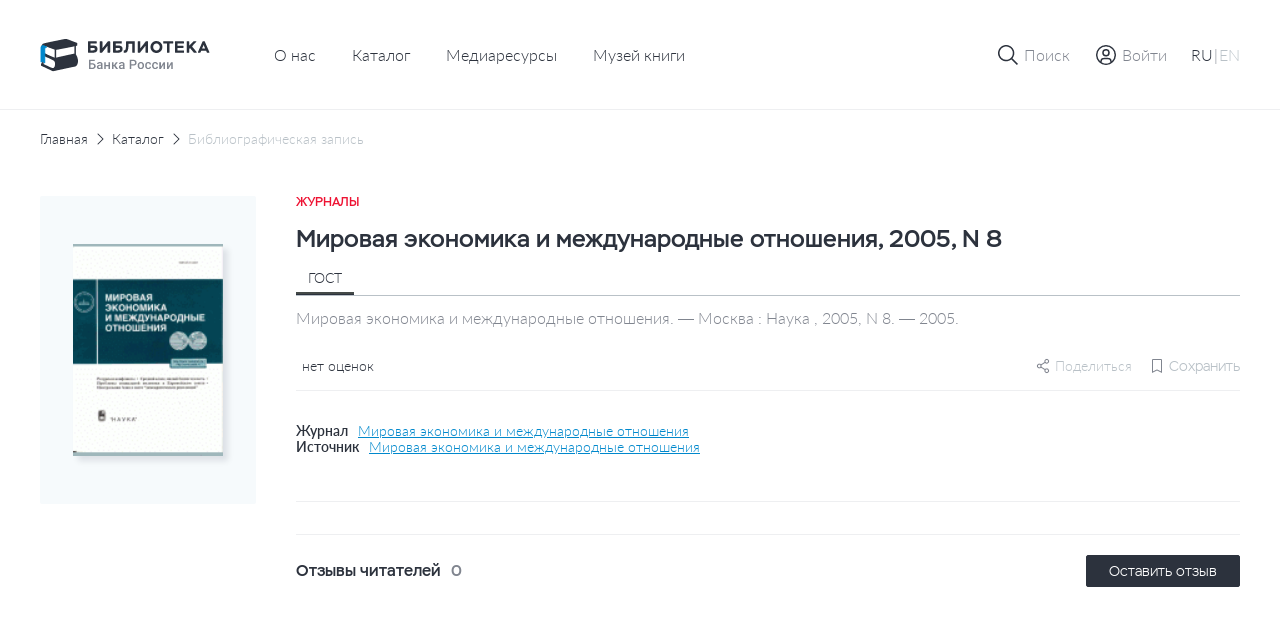

--- FILE ---
content_type: text/html; charset=UTF-8
request_url: https://library.cbr.ru/catalog/lib/mag/686601/
body_size: 29988
content:
<!DOCTYPE html>
<html lang="ru">
<head>
    
    <!-- Yandex.Metrika counter -->
        <noscript><div><img src="https://mc.yandex.ru/watch/93482645" style="position:absolute; left:-9999px;" alt=""/></div></noscript>
    <!-- /Yandex.Metrika counter -->
    <title>Мировая экономика и международные отношения, 2005, N 8</title>
    <meta charset="utf-8">
    <meta name="viewport" content="width=device-width, initial-scale=1 maximum-scale=1 user-scalable=0">
    <meta http-equiv="X-UA-Compatible" content="IE=edge"/>
    <link rel="stylesheet" type="text/css" href="/local/templates/.default/css/style.css"/>
    <link rel="shortcut icon" type="image/x-icon" href="/favicon.ico"/>
        <meta http-equiv="Content-Type" content="text/html; charset=UTF-8" />
<meta name="robots" content="index, follow" />
<meta name="keywords" content="Библиотека Банка России" />
<meta name="description" content="На сайте Библиотеки Банка России представлен сводный электронный каталог изданий центрального аппарата и территориальных учреждений по направлениям деятельности Банка России." />
<script data-skip-moving="true">(function(w, d, n) {var cl = "bx-core";var ht = d.documentElement;var htc = ht ? ht.className : undefined;if (htc === undefined || htc.indexOf(cl) !== -1){return;}var ua = n.userAgent;if (/(iPad;)|(iPhone;)/i.test(ua)){cl += " bx-ios";}else if (/Windows/i.test(ua)){cl += ' bx-win';}else if (/Macintosh/i.test(ua)){cl += " bx-mac";}else if (/Linux/i.test(ua) && !/Android/i.test(ua)){cl += " bx-linux";}else if (/Android/i.test(ua)){cl += " bx-android";}cl += (/(ipad|iphone|android|mobile|touch)/i.test(ua) ? " bx-touch" : " bx-no-touch");cl += w.devicePixelRatio && w.devicePixelRatio >= 2? " bx-retina": " bx-no-retina";if (/AppleWebKit/.test(ua)){cl += " bx-chrome";}else if (/Opera/.test(ua)){cl += " bx-opera";}else if (/Firefox/.test(ua)){cl += " bx-firefox";}ht.className = htc ? htc + " " + cl : cl;})(window, document, navigator);</script>









</head>


<body class="page "   data-body-content
    >

<!--header-->
<header class="page__header header js-nice-scroll" data-header-root
    >
    <div></div>
    <div class="header__row">
        <div class="container">
            <div class="header__wrapper">
                <div class="header__block header__block--logo">
                    <div class="logo logo--small">
                        <a class="logo__link" href="/">
                                                            <img class="logo__pic" src="/local/templates/.default/images/icons/logo-header-ru.svg"
                                    alt="logo">
                                                    </a>
                    </div>
                </div>
                    <div class="header__block header__block--nav header__block--only-desktop">
        <nav class="header___nav nav nav--dark">
            <ul class="header__nav-list nav__list">
                                                        <li class="header__nav-item nav__item">
                        <a href="/about/" class="header__nav-link nav__item-link">О нас</a>
                    </li>
                                                                            <li class="header__nav-item nav__item">
                        <a href="/catalog/" class="header__nav-link nav__item-link">Каталог</a>
                    </li>
                                                                            <li class="header__nav-item nav__item">
                        <a href="/media/" class="header__nav-link nav__item-link">Медиаресурсы</a>
                    </li>
                                                                            <li class="header__nav-item nav__item">
                        <a href="/media/virtual_exhibitions/vmk/" class="header__nav-link nav__item-link">Музей книги</a>
                    </li>
                                                </ul>
        </nav>
    </div>
                <div class="header__block header__block--actions" data-header-actions>
                    <ul class="header__actions">
                        <li class="header__action header__action--search">
                            <button type="button" class="header-button" data-action="search">

                                <span class="header-button__icon header-button__icon--small">
                                    <svg class="icon icon--search">
                                        <use xlink:href="/local/templates/.default/images/icons/sprite.svg#icon-search"></use>
                                    </svg>
                                </span>

                                <span class="header-button__icon header-button__icon--cross header-button__icon--small">
                                    <svg class="icon icon--cross">
                                        <use xlink:href="/local/templates/.default/images/icons/sprite.svg#icon-cross"></use>
                                    </svg>
                                </span>

                                <span class="header-button__text">Поиск</span>
                            </button>
                        </li>

                                                    <li class="header__action header__action&#45;&#45;enter">
                                <a href="" class="header-button"
                                   data-fancybox
                                   data-modal-type="modal"
                                   data-src="#auth-modal"
                                >
                                     <span class="header-button__icon header-button__icon&#45;&#45;small">
                                        <svg class="icon icon&#45;&#45;user-profile">
                                            <use xlink:href="/local/templates/.default/images/icons/sprite.svg#icon-user-profile"></use>
                                        </svg>
                                    </span>
                                    <span class="header-button__text">Войти</span>
                                </a>
                            </li>
                        
                        <article id="auth-modal" class="modal modal--short modal--wide modal--footer box " style="display: none;">
    <form class="modal__form form" id="auth-form" data-validation="authForm" method="post" action="">
        <div class="modal__content">
            <header class="modal__section modal__section--header">
                <h4 class="modal__title heading heading--average">Авторизация</h4>
            </header>

            <section class="modal__section modal__section--content">
                <div class="form__row">
                    <div class="form__col">
                        <div class="form__field">
                            <div class="form__field-block form__field-block--label">
                                <label for="text16" class="form__label">
                                    <span class="form__label-text">E-mail</span>
                                </label>
                            </div>

                            <div class="form__field-block form__field-block--input">
                                <div class="input">
                                    <input type="text" class="input__control"
                                           name="USER_LOGIN" id="auth_email"
                                           placeholder="Введите e-mail" required>
                                </div>
                            </div>
                        </div>
                    </div>
                </div>
                <div class="form__row">
                    <div class="form__col">
                        <div class="form__field">
                            <div class="form__field-block form__field-block--label">
                                <label for="text16" class="form__label">
                                    <span class="form__label-text">Пароль</span>
                                </label>
                            </div>

                            <div class="form__field-block form__field-block--input">
                                <div class="input input--buttoned" data-eye-password>
                                    <input type="password" class="input__control" data-eye-password-input
                                           name="USER_PASSWORD" id="auth_password"
                                           placeholder="Введите пароль"
                                           value="" required>
                                    <div class="input__actions">
                                        <button type="button" data-eye-password-hide
                                                class="input__actions-hide input__button input__button--eye"
                                        >
                                            <svg class="icon icon--eye-password-hide">
                                                <use xlink:href="/local/templates/.default/images/icons/sprite.svg#icon-eye-password-hide"></use>
                                            </svg>
                                        </button>
                                        <button type="button"
                                                class="input__actions-show input__button input__button--eye"
                                                data-eye-password-show
                                        >
                                            <svg class="icon icon--eye-password">
                                                <use xlink:href="/local/templates/.default/images/icons/sprite.svg#icon-eye-password"></use>
                                            </svg>
                                        </button>
                                    </div>
                                </div>
                            </div>
                        </div>
                        <div class="form__field-notice">
                            <a href="javascript:" type="button"
                               class="link link--small link--iconed password__recovery"
                               data-fancybox data-modal-type="modal"
                               data-src="#password-recovery"
                            >
                                <svg class="link__icon icon icon--padlock">
                                    <use xlink:href="/local/templates/.default/images/icons/sprite.svg#icon-padlock"></use>
                                </svg>
                                <span class="link__text">
                                    Забыли пароль?                                </span>
                            </a>
                        </div>
                        <!-- captcha -->

                        <div class="add-review-form__captcha captcha auth_captcha" style="display: none">
                                <input type="hidden" id="auth_captcha_sid" value=""/>

                                <div class="captcha__content">
                                    <div class="captcha__label">
                                        Введите слово на картинке
                                    </div>

                                    <div class="captcha__img">
                                        <img id="auth_captcha_img" width="180" height="40" alt="CAPTCHA" src="/bitrix/tools/captcha.php?captcha_sid="/>
                                    </div>

                                    <div class="captcha__input input">
                                        <input type="text" class="input__control" id="auth_captcha_word" maxlength="50" value="" autocomplete="off" required>
                                    </div>
                                </div>
                        </div>

                        <!-- captcha -->
                    </div>
                </div>
            </section>
            <section class="modal__section modal__section--actions">

                <div class="auth_form__errors"></div>

                <div class="form__footer">
                    <button type="submit"
                            class="form__footer-button button button--filled button--medium"
                            data-submit-button="auth-form"
                    >
                        ВОЙТИ                    </button>
                </div>
            </section>
            <section class="modal__section modal__section--footer">
                <div class="modal__footer-row">
                    <a class="modal__footer-link link link--gray">
                        У вас еще нет аккаунта?                    </a>
                    <a class="modal__footer-link link link--gray modal__footer-link--tablet">
                        У вас еще нет аккаунта?                    </a>
                    <a class="modal__footer-link link link--gray modal__footer-link--mobile">
                        У вас еще нет аккаунта?                    </a>
                    <button type="button"
                            class="modal__footer-button button button--extra-small button--outlined button--outlined-extra-light"
                            data-fancybox data-modal-type="modal"
                            data-src="#registration-modal"
                    >
                        Зарегистрироваться                    </button>
                </div>
            </section>
        </div>
    </form>
</article>                        
<article id="registration-modal" class="modal modal--short modal--wide modal--footer box" style="display: none;">
    <form class="modal__form form" id="register-form" data-validation="registerForm"
          method="post"
          action="">
        <div class="modal__content">
            <header class="modal__section modal__section--header">
                <h4 class="modal__title heading heading--average">Регистрация</h4>
            </header>

            <section class="modal__section modal__section--content">
                <div class="form__row">
                    <div class="form__col">
                        <div class="form__field">
                            <div class="form__field-block form__field-block--label">
                                <label for="text16" class="form__label">
                                    <span class="form__label-text">E-mail</span>
                                </label>
                            </div>

                            <div class="form__field-block form__field-block--input">
                                <div class="input">
                                    <input type="text"
                                           class="input__control"
                                           name="EMAIL"
                                           id="reg_email"
                                           placeholder="Введите адрес личной почты"
                                           required
                                    >
                                </div>
                            </div>
                        </div>
                    </div>
                </div>
                <div class="form__row">
                    <div class="form__col">
                        <div class="form__field">
                            <div class="form__field-block form__field-block--label">
                                <label for="text16" class="form__label">
                                    <span class="form__label-text">Имя пользователя</span>
                                </label>
                            </div>

                            <div class="form__field-block form__field-block--input">
                                <div class="input">
                                    <input type="text" class="input__control" name="NAME"
                                           id="reg_user_name"
                                           placeholder="Введите имя пользователя"
                                           data-password-validate-name
                                           required
                                    >
                                </div>
                            </div>
                        </div>
                    </div>
                </div>
                <div class="form__row">
                    <div class="form__col">
                        <div class="form__field">
                            <div class="form__field-block form__field-block--label">
                                <label for="text16" class="form__label">
                                    <span class="form__label-text">Пароль</span>
                                </label>
                            </div>

                            <div class="form__field-block form__field-block--input">
                                <div class="input input--buttoned" data-eye-password>
                                    <input type="password" class="input__control" data-eye-password-input
                                           name="PASSWORD" id="password_reg"
                                           placeholder="Введите пароль"
                                           value=""
                                           required
                                           data-password-validate-hints
                                           data-validate-check-on-key-up
                                    >
                                    <div class="input__actions">
                                        <button type="button" data-eye-password-hide
                                                class="input__actions-hide input__button input__button--eye"
                                        >
                                            <svg class="icon icon--eye-password-hide">
                                                <use xlink:href="/local/templates/.default/images/icons/sprite.svg#icon-eye-password-hide"></use>
                                            </svg>
                                        </button>
                                        <button type="button"
                                                class="input__actions-show input__button input__button--eye"
                                                data-eye-password-show
                                        >
                                            <svg class="icon icon--eye-password">
                                                <use xlink:href="/local/templates/.default/images/icons/sprite.svg#icon-eye-password"></use>
                                            </svg>
                                        </button>
                                    </div>
                                </div>
                            </div>
                            <ul class="form__field-hints" data-password-hints>
                                <li class="form__field-hint" data-password-hint="minlength">
                                    Длина должна быть не менее 10 символов;                                </li>
                                <li class="form__field-hint" data-password-hint="register">
                                    В числе символов пароля должны присутствовать буквы (в верхнем и нижнем регистрах) и цифры;                                </li>
                                <li class="form__field-hint" data-password-hint="dictionary">
                                    Пароль не должен включать в себя легко вычисляемые сочетания символов, в том числе имена, фамилии, наименования ЛВС, а также общепринятые сокращения (СВТ, ЛВС, USER, SYSOP).                                </li>
                                <li class="form__field-hint" data-password-hint="symbols">
                                    В числе символов пароля должны присутствовать специальные символы, как  ,, ., <, >, /, ?, ;, :, ', ", [, ], {, }, |, `, ~, !, @, #, $, %, ^, &, *, (, ), _, +, =, -                                </li>
                            </ul>
                        </div>
                    </div>
                </div>
                <div class="form__row">
                    <div class="form__col">
                        <div class="form__field">
                            <div class="form__field-block form__field-block--label">
                                <label for="text16" class="form__label">
                                    <span class="form__label-text">
                                        Подтверждение пароля                                    </span>
                                </label>
                            </div>

                            <div class="form__field-block form__field-block--input">
                                <div class="input">
                                    <input type="password" class="input__control"
                                           name="CONFIRM_PASSWORD" id="re_password_reg"
                                           placeholder="Повторите пароль"
                                           value="" required>
                                </div>
                            </div>
                        </div>
                    </div>
                </div>
                                <div class="form__row">
                    <div class="form__col">
                        <div class="form__field">
                            <div class="form__field-block form__field-block--input">
                                <div class="input">
                                    <input type="hidden" id="captcha_sid" value="0d5e06a82b46f4f73c4cfbab033bb0a8"/>
                                    <div class="captcha__content">
                                        <div class="captcha__label">
                                            Введите слово на картинке
                                        </div>

                                        <div class="captcha__img">
                                            <img id="captcha_img" width="180" height="40" alt="CAPTCHA" src="/bitrix/tools/captcha.php?captcha_sid=0d5e06a82b46f4f73c4cfbab033bb0a8"/>
                                        </div>

                                        <div class="captcha__input input">
                                            <input type="text" class="input__control" id="captcha_word" maxlength="50" value="" autocomplete="off" required>
                                        </div>
                                    </div>
                                </div>
                            </div>
                        </div>
                    </div>
                </div>
                            </section>
            <section class="modal__section modal__section--actions">

                <div class="form__errors"></div>

                <div class="form__footer">
                    <button type="submit"
                            class="form__footer-button button button--filled button--medium"
                            data-submit-button="register-form"
                    >
                        ЗАРЕГИСТРИРОВАТЬСЯ                    </button>
                </div>
            </section>
            <section class="modal__section modal__section--footer">
                <div class="modal__footer-row">
                    <a class="modal__footer-link link link--gray">У вас уже есть аккаунт?</a>
                    <a class="modal__footer-link link link--gray modal__footer-link--tablet">
                        У вас уже есть аккаунт?                    </a>
                    <a class="modal__footer-link link link--gray modal__footer-link--mobile">
                        У вас уже есть аккаунт?                    </a>
                    <button type="button"
                            class="modal__footer-button button button--extra-small button--outlined button--outlined-extra-light"
                            data-fancybox data-modal-type="modal"
                            data-src="#auth-modal"
                    >
                        Авторизоваться                    </button>
                </div>
            </section>
        </div>
    </form>
</article>

<article id="registration-approve" class="modal modal--short modal--small modal--centered box"
         style="display: none">
    <div class="modal__content">
        <header class="modal__section modal__section--header">
            <h4 class="modal__title heading heading--average">Подтверждение регистрации</h4>
        </header>

        <section class="modal__section modal__section--content">
            <p class="modal__section-text">Для подтверждения регистрации требуется перейти по ссылке, отправленной на указанный email-адрес. После подтверждения вы можете отредактировать введенные данные в личном кабинете в разделе "Профиль".</p>
        </section>
        <section class="modal__section modal__section--actions">
            <div class="form__footer">
                <button type="button"
                        class="form__footer-button button button--filled button--medium"
                        data-fancybox-close
                >
                    OK                </button>
            </div>
        </section>
    </div>
</article>                                                
<article id="password-recovery" class="modal modal--short modal--wide box" style="display: none;">
    <form class="modal__form form" id="password-recovery-form"
          data-validation="recoveryPasswordForm" method="post" action="">
        <div class="modal__content">
            <header class="modal__section modal__section--header">
                <h4 class="modal__title heading heading--average">
                    Восстановление пароля                </h4>
            </header>

            <section class="modal__section modal__section--content">
                <div class="form__row">
                    <div class="form__col">
                        <div class="form__field">
                            <div class="form__field-block form__field-block--label">
                                <label for="text16" class="form__label">
                                    <span class="form__label-text">
                                        E-mail                                    </span>
                                </label>
                            </div>

                            <div class="form__field-block form__field-block--input">
                                <div class="input">
                                    <input type="text" class="input__control"
                                           name="USER_EMAIL"
                                           id="recovery_email"
                                           placeholder="Введите e-mail" required
                                    >
                                </div>
                            </div>
                        </div>
                    </div>
                </div>
                                    <div class="form__row">
                        <div class="form__col">
                            <div class="form__field">
                                <div class="form__field-block form__field-block--input">
                                    <div class="input">
                                        <input type="hidden" id="captcha_sid" value="0b42b41b7dceb050c4b478cc989516bf"/>
                                        <div class="captcha__content">
                                            <div class="captcha__label">
                                                Введите слово на картинке
                                            </div>

                                            <div class="captcha__img">
                                                <img id="captcha_img" width="180" height="40" alt="CAPTCHA" src="/bitrix/tools/captcha.php?captcha_sid=0b42b41b7dceb050c4b478cc989516bf"/>
                                            </div>

                                            <div class="captcha__input input">
                                                <input type="text" class="input__control" id="captcha_word" maxlength="50" value="" autocomplete="off" required>
                                            </div>
                                        </div>
                                    </div>
                                </div>
                            </div>
                        </div>
                    </div>
                            </section>

            <section class="modal__section modal__section--actions">

                <div class="form__errors"></div>

                <div class="form__footer">
                    <button type="submit"
                            class="form__footer-button button button--filled button--medium"
                            data-submit-button="password-recovery-form">
                        ОТПРАВИТЬ                    </button>
                </div>
            </section>
        </div>
    </form>
</article>

<article id="application-sent" class="modal modal--short modal--small modal--centered box" style="display: none;">
    <div class="modal__content">
        <header class="modal__section modal__section--header">
            <h4 class="modal__title heading heading--average modal__title--from-mobile">
                Ваша заявка отправлена!            </h4>
            <h4 class="modal__title heading heading--average modal__title--mobile">
                Ваша заявка успешно отправлена!            </h4>
        </header>

        <section class="modal__section modal__section--content">
            <p class="modal__section-text">Письмо с ссылкой на восстановление пароля отправлено на указанную почту.</p>
        </section>
        <section class="modal__section modal__section--actions">
            <div class="form__footer">
                <button type="button"
                        class="form__footer-button button button--filled button--medium"
                        data-fancybox-close
                >
                    OK                </button>
            </div>
        </section>
    </div>
</article>                        
                        <li class="header__action header__action--lang header__action--only-mobile">
                            <button type="button" class="header-button" data-action="menu">
                                 <span class="header-button__icon">
                                    <svg class="icon icon--burger">
                                        <use xlink:href="/local/templates/.default/images/icons/sprite.svg#icon-burger"></use>
                                    </svg>
                                </span>
                                <span class="header-button__icon header-button__icon--cross header-button__icon--small">
                                    <svg class="icon icon--cross">
                                        <use xlink:href="/local/templates/.default/images/icons/sprite.svg#icon-cross"></use>
                                    </svg>
                                </span>
                            </button>
                        </li>
                        <li class="header__action header__action--burger header__action--only-desktop">
                            <div class="header-button header-button--borderless">
                                <span class="header-button__text">
                                    <span data-lang-switcher="ru"
                                          class="header-button__text-lang
                                              is-active                                              "
                                    >RU</span>
                                    <span>|</span>
                                    <span data-lang-switcher="en"
                                          class="header-button__text-lang
                                                                                            "
                                    >EN</span>
                                </span>
                            </div>
                        </li>
                                            </ul>
                </div>
            </div>
        </div>
    </div>
    <div class="header__window">
        <div class="header__wrapper-window" data-header-window>
            
<div class="header__window-search window-search" data-window-id="search">
    <div class="window-search__container container">
        <form action="/search/index.php" class="window-search__form" method="GET">
            <div class="window-search__body">
                <div class="form__field">
                    <div class="input input--search input--buttoned">
                        <input type="text" class="input__control" name="q"
                                id="search-block" placeholder="Поиск по страницам сайта">
                        <button type="submit"
                                class="input__button">
                            <span class="button__icon button__icon--awesome">
                                <svg class="icon icon--carbon-search">
                                    <use xlink:href="/local/templates/.default/images/icons/sprite.svg#icon-carbon-search"></use>
                                </svg>
                            </span>
                        </button>
                    </div>
                </div>
            </div>
            <div class="window-search__buttons">

                <button type="submit"
                        class="window-search__button button button--medium button--filled">Найти                </button>
                <button type="button"
                        class="window-search__button button button--medium button--outlined"
                        data-close-window>Отменить                </button>
            </div>
        </form>
    </div>
</div>
                        <!-- Мобильное меню -->
            <div class="header__window-menu window-menu" data-window-id="menu">
                <div class="window-menu__container container">
                    <div class="window-menu__body">
                        
     <ul class="window-menu__list">
                                    <li class="window-menu__item" " data-accordion-section>
                <div class="window-menu__control" data-accordion-toggle>
                    <span class="window-menu__item-link">О нас</span>
                    <img class="window-menu__icon" src="/local/templates/.default/images/icons/chevron-down.svg" alt="Стрелка вниз">
                </div>
                <ul class="window-menu__list window-menu__list--submenu" data-accordion-content>
    <li class="window-menu__item ">
        <a href="/about/" class="window-menu__item-link">
            Библиотека сегодня        </a>
    </li>
    <li class="window-menu__item ">
        <a href="/about/history/" class="window-menu__item-link">
            История        </a>
    </li>
    <li class="window-menu__item ">
        <a href="/about/contacts/" class="window-menu__item-link">
            Контакты        </a>
    </li>
</ul>                </li>
                                            <li class="window-menu__item is-active">
                <a href="/catalog/" class="window-menu__item-link">
                    Каталог                </a>
            </li>
                                            <li class="window-menu__item ">
                <a href="/media/" class="window-menu__item-link">
                    Медиаресурсы                </a>
            </li>
                                            <li class="window-menu__item ">
                <a href="/media/virtual_exhibitions/vmk/" class="window-menu__item-link">
                    Музей книги                </a>
            </li>
                        </ul>
                        <div class="window-menu__switcher">
                            <button type="button" data-lang-switcher="ru" class="window-menu__switcher-item is-active">RU</button>
                            <button type="button" data-lang-switcher="en" class="window-menu__switcher-item ">EN</button>
                        </div>
                    </div>
                    <div class="window-menu__bottom">
                        <ul class="window-menu__list">
                                                    </ul>
                    </div>
                </div>
            </div>
            <!-- Мобильное меню -->

        </div>
    </div>

        <div class="browser-update-message" style="display: none;">
    <div class="container">
        <div class="browser-update-message__wrapper">
            <div class="browser-update-message__text-wrapper">
                <div class="browser-update-message__text">
                    Ваш браузер устарел. Обновите, пожалуйста, браузер для повышения уровня безопасности, скорости и комфорта использования сайта.                </div>
            </div>

            <button type="button"
                    class="browser-update-message__button button button--large button--filled-white"
            >
                Закрыть            </button>
        </div>
    </div>
</div>

</header>
<!--/header-->
<!--content-->
<div class="page__content content ">
    <main class="page__main main "><div class="container">
<div class="content__breadcrumbs breadcrumbs" aria-label="breadcrumb">
<ul class="breadcrumbs__list">
			<li class="breadcrumbs__item">
				<a href="/" title="Главная" class="breadcrumbs__link">Главная</a>
				<meta itemprop="position" content="1" />
			</li>
			<li class="breadcrumbs__item">
				<a href="/catalog/" title="Каталог" class="breadcrumbs__link">Каталог</a>
				<meta itemprop="position" content="2" />
			</li>
			<li class="breadcrumbs__item breadcrumbs__item--active">
			    <a href="" class="breadcrumbs__link">Библиографическая запись</a>
			</li></ul>
</div>
</div><div class='row'>
    <div class='col-xs-12'>

		<section class="page__section page__section--inner section">
    <div class="container">
        <div class="section__body">
            <div class="edition-detail">
                <div class="edition-detail__body">
                    <div class="edition-detail__left-block">
                        <div class="book-card-2">

                            <div class="book-card-2__header book-card-2__header--mobile-only">
                                <div class="book-card-2__label">
                                    Журналы                                </div>

                                <h1 class="book-card-2__title">
                                    Мировая экономика и международные отношения, 2005, N 8                                </h1>
                            </div>

                            <div class="book-card-2__preview">
                                <div class="catalog-card__toggle-favourite toggle-favourite"
                                                                    >
                                    
<div class="toggle-favourite__inner">
                        <button type="button"
                    class="toggle-favourite__button toggle-button"
                                    data-fancybox
                    data-modal-type="modal"
                    data-src="#auth-modal"
                            >
                <svg class="toggle-button__icon icon icon--bookmark">
                    <use xlink:href="/local/templates/.default/images/icons/sprite.svg#icon-bookmark"></use>
                </svg>
            </button>
            </div>

                                </div>
                                <a href="/upload/covers/049/96jgpycd8jhd4480f1fqpeepewkqhsl4.gif"
                                   class="book-card-2__preview-link"
                                   data-fancybox="images"
                                >
                                    <img class="book-card-2__preview-pic"
                                         src="/upload/covers/049/96jgpycd8jhd4480f1fqpeepewkqhsl4.gif"
                                         alt="Мировая экономика и международные отношения, 2005, N 8"
                                    >
                                </a>

                                <!-- Заглушка -->
                                <!-- <a href="#"
                                    class="book-card-2__preview-link"
                                >
                                    <img class="book-card-2__preview-pic"
                                        src="/local/templates/.default/images/plugs/plug-book.png"
                                        alt="Book card"
                                    >
                                </a> -->
                                <!-- // Заглушка -->
                            </div>

                            <div class="book-card-2__controls">
                                <div class="book-card-2__buttons">
                                                                                                                                                                                </div>
                                
                                                            </div>
                            <!-- Другие издания-->
                                                        <!-- Другие издания-->
                        </div>
                    </div>


                    <div class="edition-detail__inner">
                        <div class="edition-detail__book-card-2 edition-detail__section book-card-2">
                            <div class="book-card-2__inner">
                                <div class="tabs" data-tabs>
                                <div class="book-card-2__header">
                                    <div class="book-card-2__label">
                                        Журналы                                    </div>

                                    <h1 class="book-card-2__title">
                                        Мировая экономика и международные отношения, 2005, N 8                                    </h1>


                                </div>

                                <div class="book-card-2__body">
                                    <div class="book-card-2__tabs">
                                        <nav class="book__header-tabs tabs__items">
                                            <ul class="tabs__list">
                                                <li class="tabs__item book-card-2__tabs-item tabs__item--active"  data-tab="gost"
                                                    data-tab-disable-hash>ГОСТ</li>
                                                                                                                                            </ul>
                                        </nav>
                                    </div>

                                                                            <div class="tabs__body">
                                            <div class="book-card-2__description tabs__block tabs__block--active"
                                                 data-tab-section="gost">
                                                Мировая экономика и международные отношения. — Москва : Наука , 2005, N 8. — 2005.                                            </div>
                                                                                                                                </div>
                                                                        <div class="book-card-2__social-content">
                                        <div class="book-card-2__rating rating">
                                            <div class="rating__body">
                                                <ul class="rating__list"
                                                    data-tooltip-container='{
                                                                "placement": "bottom",
                                                                "offset": [40, 12],
                                                                "event": "hover"
                                                            }'
                                                >
                                                                                                                                                            <div class="rating__tooltip tooltip tooltip--arrow" data-tooltip>
                                                        0                                                    </div>
                                                </ul>

                                                <div class="rating__text">
                                                    нет оценок                                                </div>
                                            </div>
                                        </div>
                                        <div class="book-card-2__small-controls">
                                                                                        
    <div class="share book-card-2__share"
                  data-tooltip-container='{ "placement": "bottom-end", "offset": [0, 8] }'
    >
        <svg class="share__icon icon ">
            <use xlink:href="/local/templates/.default/images/icons/sprite.svg#icon-setting"></use>
        </svg>
        <span>Поделиться</span>

        <div class="share__tooltip-content tooltip" data-tooltip>
            <ul class="share__social-list socials">
                <li class="social-list__item">
                    <a href=""
                       class="socials__link"
                       target="_blank"
                       data-share-link="vk"
                       data-share-link-description="Мировая экономика и международные отношения, 2005, N 8"
                    >
                        <img class="socials__link-icon"
                             src="/local/templates/.default/images/socials/vk-icon.png"
                             alt="Вконтакте"
                        >
                        Вконтакте                    </a>
                </li>
                <li class="social-list__item">
                    <a href=""
                       class="socials__link"
                       target="_blank"
                       data-share-link="ok"
                       data-share-link-description="Мировая экономика и международные отношения, 2005, N 8"
                    >
                        <img class="socials__link-icon"
                             src="/local/templates/.default/images/socials/ok-icon.png"
                             alt="Одноклассники"
                        >
                        Одноклассники                    </a>
                </li>
                <li class="social-list__item">
                    <a href=""
                       class="socials__link"
                       target="_blank"
                       data-share-link="tg"
                       data-share-link-description="Мировая экономика и международные отношения, 2005, N 8"
                    >
                        <img class="socials__link-icon"
                             src="/local/templates/.default/images/socials/tg-icon.png"
                             alt="Telegram"
                        >
                        Telegram                    </a>
                </li>
            </ul>
        </div>
    </div>
                                            <div class="toggle-favourite"
                                                                                            >
                                                
<div class="toggle-favourite__inner">
                        <button type="button"
                    class="toggle-favourite__button toggle-button toggle-button--small toggle-button--with-text"
                    data-toggle-item-vertical="686601"
                                            data-fancybox
                        data-modal-type="modal"
                        data-src="#auth-modal"
                                >
                <svg class="toggle-button__icon icon icon--bookmark">
                    <use xlink:href="/local/templates/.default/images/icons/sprite.svg#icon-bookmark"></use>
                </svg>
                <span class="toggle-button__text">Сохранить</span>
            </button>
            </div>

                                            </div>
                                            <!-- Подписка-->

                                                                                        <!-- Подписка-->
                                        </div>
                                    </div>
                                </div>
                                                                <div class="book-card-2__source">
                                                                                                                <div class="book-card-2__source-inner">
                                            <div class="book-card-2__source-text">Журнал</div>
                                            <a href="/catalog/lib/mag/354615/" class="book-card-2__source-button">
                                                Мировая экономика и международные отношения                                            </a>
                                        </div>
                                                                                                                                                                                                                        <div class="book-card-2__source-inner">
                                        <div class="book-card-2__source-text">Источник</div>
                                        <button type="button"
                                                class="book-card-2__source-button"
                                                data-fancybox
                                                data-modal-type="modal"
                                                data-src="#select-edition"
                                        >
                                            Мировая экономика и международные отношения                                        </button>
                                    </div>
                                                                                                                                            </div>
                                                                <div class="book-card-2__controls">
                                    <div class="book-card-2__buttons">
                                                                                                                                                                                                    </div>
                                                                    </div>
                                
                                <!-- ПОхожие издания -->
                                                                <!-- ПОхожие издания -->
                            </div>
                        </div>
                                                                        
                        <!-- Рекомендации-->
                                                <!-- Рекомендации-->

                        <!-- Отзывы-->
                        
<div class="edition-detail__section edition-detail__reviews reviews">
    <div class="reviews__inner">
        <div class="reviews__top">
            <div class="reviews__reader-reviews">
                <h2 class="reviews__reader-reviews-title edition-detail__section-title">
                    Отзывы читателей                </h2>

                <div class="reviews__reader-reviews-count">
                    0                </div>
            </div>

            <button class="button button--extra-small button--filled"
                    type="button"
                    data-fancybox
                    data-modal-type="modal"
                    data-src="#auth-modal"
            >
                Оставить отзыв            </button>
        </div>

        <ul class="reviews__list">
                    </ul>

            </div>
</div>

<article id="add-review"
         class="modal modal--wide box"
         style="display: none"
         data-reviews='{
             "params": {
                 "ELEMENT_ID": "686601",
                 "RECORD_ID": "351849464a20e074c1049e1fbae177ef/2005/8",
                 "BOOK_NAME": "Мировая экономика и международные отношения, 2005, N 8"
             },
             "action": "addBookComment"
         }'
>
    <form id="add-review-form"
          method="post"
          action=""
          class="modal__form add-review-form form"
          data-validation="addFeedbackForm"
    >
        <div class="modal__content">
            <header class="modal__section modal__section--header">
                <h4 class="modal__title heading heading--average">Оставить отзыв</h4>
            </header>

            <section class="modal__section modal__section--content">
                <div class="form__row">
                    <div class="form__col">
                        <div class="form__field">
                            <div class="form__field-block form__field-block--label">
                                <label for="text1" class="form__label">
                                    <span class="form__label-text">Текст отзыва</span>
                                </label>
                            </div>

                            <div class="form__field-block form__field-block--input">
                                <div id="myviewport" class="input input--textarea">
                                    <textarea id="feedback-text"
                                              class="add-review-form__textarea input__control"
                                              name="feedback_text"
                                              placeholder="Введите текст"
                                              data-custom-scroll
                                    ></textarea>
                                </div>
                            </div>
                        </div>

                        <div class="add-review-form__field-description">
                            Максимальное количество символов — 1000
                        </div>
                    </div>
                </div>

                <div class="form__row">
                    <div class="form__col">
                        <div class="form__field">
                            <div class="form__field-block form__field-block--label">
                                <label for="text1" class="form__label">
                                    <span class="form__label-text">Оцените издание</span>
                                </label>
                            </div>

                            <div class="add-review-form__grade grade" data-rating-container>
                                <input class="grade__input"
                                       type="hidden"
                                       name="rating"
                                       data-filled="grade__icon grade__icon--filled"
                                       data-empty="grade__icon grade__icon--empty"
                                       data-empty="grade__icon grade__icon--empty"
                                       data-fractions="2"
                                       data-rating-input
                                       required
                                >

                                <span class="grade__value" data-rating-value></span>
                            </div>
                        </div>
                    </div>
                </div>
                <!-- captcha -->
                                <div class="add-review-form__captcha captcha">
                        <input type="hidden" id="feedback_captcha_sid" value="04134aa9e65f8b7e53792522ae8a3f15"/>

                        <div class="captcha__content">
                            <div class="captcha__label">
                                Введите слово на картинке
                            </div>

                            <div class="captcha__img">
                                <img id="feedback_captcha_img" width="180" height="40" alt="CAPTCHA" src="/bitrix/tools/captcha.php?captcha_sid=04134aa9e65f8b7e53792522ae8a3f15"/>
                            </div>

                            <div class="captcha__input input">
                                <input type="text" class="input__control" id="feedback_captcha_word" maxlength="50" value="" autocomplete="off" />
                            </div>
                        </div>

                </div>
                <div class="feedback_form__errors"></div>
                                <!-- captcha -->
            </section>
            <section class="modal__section modal__section--actions">
                <div class="form__footer form__footer--double-button">
                    <button type="submit"
                            class="form__footer-button button button--filled button--medium"
                            id="add-review-subm-btn"
                    >
                        отправить
                    </button>
                    <button type="button"
                            class="form__footer-button button button--outlined button--medium"
                            data-fancybox-close
                            data-clear-feedback-form
                    >
                        Отменить
                    </button>
                </div>
            </section>
        </div>
    </form>
</article>

<article id="review-sent" class="modal modal--short modal--small modal--centered box"
         style="display: none">
    <div class="modal__content">
        <header class="modal__section modal__section--header">
            <h4 class="modal__title heading heading--average modal__title--from-mobile">
                Ваш отзыв отправлен
            </h4>

            <h4 class="modal__title heading heading--average modal__title--mobile">
                Ваш отзыв отправлен
            </h4>
        </header>

        <section class="modal__section modal__section--content">
            <p class="modal__section-text">
                Ваш отзыв появится на сайте после модерации
            </p>
        </section>

        <section class="modal__section modal__section--actions">
            <div class="form__footer">
                <button type="button"
                        class="form__footer-button button button--filled button--medium"
                        data-fancybox-close
                >
                    Ок
                </button>
            </div>
        </section>
    </div>
</article>
                        <!-- Отзывы-->
                    </div>
                </div>
            </div>
        </div>
    </div>
</section>

<article id="digitization"
         class="modal modal--wide box"
         style="display: none"
>
    <form id="digitization-form"
          method="post"
          action=""
          class="digitization-form modal__form form"
          data-validation="digitizationForm"
    >
        <input type="hidden" name="bookId" value="686601" />
        <input type="hidden" name="recordId" value="351849464a20e074c1049e1fbae177ef/2005/8" />
        <div class="modal__content">
            <header class="modal__section modal__section--header">
                <h4 class="modal__title heading heading--average">Заявка на оцифровку</h4>
            </header>

            <section class="modal__section modal__section--content">
                <div class="form__row">
                    <div class="form__col">
                        <div class="form__field">
                            <div class="form__field-block form__field-block--label">
                                <label for="text1" class="form__label">
                                    <span class="form__label-text">Диапазон страниц</span>
                                </label>
                            </div>

                            <div class="form__field-block form__field-block--input">
                                <div class="input input--small input--double">
                                    <div class="input__wrapper" data-range-container>
                                        <div class="input__part">
                                            <input id="startPage"
                                                   class="input__control"
                                                   name="startPage"
                                                   placeholder="c"
                                                   data-range-start-input
                                                   data-inputmask="'placeholder': ''"
                                                   data-inputmask-regex="[0-9]+"
                                            >
                                        </div>
                                        <div class="input__part">
                                            <input id="endPage"
                                                   class="input__control"
                                                   name="endPage"
                                                   placeholder="по"
                                                   data-range-end-input
                                                   data-inputmask="'placeholder': ''"
                                                   data-inputmask-regex="[0-9]+"
                                            >
                                        </div>
                                    </div>
                                </div>
                            </div>
                        </div>

                        <div class="add-review-form__field-description">
                            Максимальное количество страниц — 50
                        </div>
                    </div>
                </div>

                <div class="form__row">
                    <div class="form__col">
                        <div class="form__field">
                            <div class="form__field-block form__field-block--input">
                                <div class="checkbox">
                                    <input id="confirm"
                                           class="checkbox__input"
                                           type="checkbox"
                                           name="confirm"
                                           value="s"
                                           required
                                           data-confirm-checkbox
                                    >

                                    <label for="confirm" class="checkbox__label">
                                    <span class="checkbox__icon">
                                        <svg class="checkbox__icon-pic icon icon--check">
                                            <use xlink:href="/local/templates/.default/images/icons/sprite.svg#icon-checkbox-checked"></use>
                                        </svg>
                                    </span>

                                        <span class="checkbox__text">Согласен с условиями</span>
                                    </label>
                                </div>
                            </div>
                        </div>

                        <div class="add-review-form__field-description">
                            Обращаем Ваше внимание на то, что в соответствии со ст.1275, ч.4 Гражданского кодекса РФ оцифровка издания в полном объеме не Допускается! П. 5 ст.1275, ч.4, ГК предоставляет библиотекам право копировать по запросам граждан в научных и образовательных целях отдельные статьи и малообъемные произведения, опубликованные в сборниках и других периодических печатных изданиях, а также короткие отрывки из иных письменных произведений.
                        </div>

                        <div class="form__row">
                            <div class="form__col">
                                <div class="form__dedicated-block dedicated-block">
                                    <div class="dedicated-block__inner">
                                        <div class="dedicated-block__title">
                                            Важно знать!
                                        </div>

                                        <div class="dedicated-block__text">
                                            <ul class="dedicated-block__list">
                                                <li class="dedicated-block__list-item">
                                                    1. Оцифровываются только издания, хранящиеся в фонде Библиотеки Банка России.
                                                </li>

                                                <li class="dedicated-block__list-item">
                                                    2. Оцифровывается только статья или глава (параграф) целиком, с указанием конкретного диапазона страниц. Заявки типа "с 1 по 50 страницу" выполнятся не будут.
                                                </li>
                                            </ul>
                                        </div>
                                    </div>
                                </div>
                            </div>
                        </div>
                    </div>
                </div>
            </section>

            <section class="modal__section modal__section--actions">
                <div class="form__errors" data-default-error style="display: none">
                    <span class="form__errors-text">Что-то пошло не так. Попробуйте позже или обратитесь в тех. поддержку</span>
                </div>
                <div class="form__errors" data-custom-error style="display: none">
                    <span class="form__errors-text"></span>
                </div>
                <div class="form__footer form__footer--double-button">
                    <button type="submit"
                            class="form__footer-button button button--filled button--medium submitRequest" disabled
                    >
                        отправить
                    </button>
                    <button type="button"
                            class="form__footer-button button button--outlined button--medium"
                            data-fancybox-close
                    >
                        Отменить
                    </button>
                </div>
            </section>
        </div>
    </form>
</article>

<article id="digitization-success"
         class="modal modal--wide box"
         style="display: none"
>
    <form id="digitization-success-form"
          method="post"
          action=""
          class="modal__form form"
    >
        <div class="modal__content">
            <header class="modal__section modal__section--header">
                <h4 class="modal__title heading heading--average">Ваша заявка отправлена!</h4>
            </header>

            <section class="modal__section modal__section--content">
                <p class="modal__section-text modal__section-text--color-black">
                    Статус вашей заявки вы сможете отследить в личном кабинете. Вы можете отменить заявку в течение часа.
                </p>
            </section>

            <section class="modal__section modal__section--actions">
                <div class="form__footer form__footer--double-button">
                    <button type="submit"
                            class="form__footer-button button button--filled button--medium"
                            data-fancybox-close
                    >
                        ок
                    </button>
                </div>
            </section>
        </div>
    </form>
</article>
<article id="select-edition"
         class="modal modal--wide box"
         style="display: none"
>
    <form id="select-edition-form"
          method="post"
          action=""
          class="modal__form form"
          data-redirect-links-container
    >
        <div class="modal__content">
            <header class="modal__section modal__section--header">
                <h4 class="modal__title heading heading--average">Выберите выпуск</h4>
            </header>
            <section class="modal__section modal__section--content modal__section--no-padding">
                <h5 class="modal__section-subtitle">
                    Мировая экономика и международные отношения                </h5>

                <ul class="modal__links list-links">
                                        <li class="list-links__item"
                        data-redirect-link="/catalog/lib/mag/1013397/"
                    >
                    <a style="text-decoration:none" href="/catalog/lib/mag/1013397/">
                        Выпуск Т.69 N 9 (2025)
                    </a>
                    </li>
                                        <li class="list-links__item"
                        data-redirect-link="/catalog/lib/mag/1009303/"
                    >
                    <a style="text-decoration:none" href="/catalog/lib/mag/1009303/">
                        Выпуск Т.69 N 8 (2025)
                    </a>
                    </li>
                                        <li class="list-links__item"
                        data-redirect-link="/catalog/lib/mag/1004861/"
                    >
                    <a style="text-decoration:none" href="/catalog/lib/mag/1004861/">
                        Выпуск Т.69 N 7 (2025)
                    </a>
                    </li>
                                        <li class="list-links__item"
                        data-redirect-link="/catalog/lib/mag/1000427/"
                    >
                    <a style="text-decoration:none" href="/catalog/lib/mag/1000427/">
                        Выпуск Т.69 N 6 (2025)
                    </a>
                    </li>
                                        <li class="list-links__item"
                        data-redirect-link="/catalog/lib/mag/999971/"
                    >
                    <a style="text-decoration:none" href="/catalog/lib/mag/999971/">
                        Выпуск Т.69 N 5 (2025)
                    </a>
                    </li>
                                        <li class="list-links__item"
                        data-redirect-link="/catalog/lib/mag/999769/"
                    >
                    <a style="text-decoration:none" href="/catalog/lib/mag/999769/">
                        Выпуск Т.69 N 4 (2025)
                    </a>
                    </li>
                                        <li class="list-links__item"
                        data-redirect-link="/catalog/lib/mag/999603/"
                    >
                    <a style="text-decoration:none" href="/catalog/lib/mag/999603/">
                        Выпуск Т.69 N 3 (2025)
                    </a>
                    </li>
                                        <li class="list-links__item"
                        data-redirect-link="/catalog/lib/mag/999087/"
                    >
                    <a style="text-decoration:none" href="/catalog/lib/mag/999087/">
                        Выпуск Т.69 N 2 (2025)
                    </a>
                    </li>
                                        <li class="list-links__item"
                        data-redirect-link="/catalog/lib/mag/1025339/"
                    >
                    <a style="text-decoration:none" href="/catalog/lib/mag/1025339/">
                        Выпуск Т.69 N 12 (2025)
                    </a>
                    </li>
                                        <li class="list-links__item"
                        data-redirect-link="/catalog/lib/mag/1023021/"
                    >
                    <a style="text-decoration:none" href="/catalog/lib/mag/1023021/">
                        Выпуск Т.69 N 11 (2025)
                    </a>
                    </li>
                                        <li class="list-links__item"
                        data-redirect-link="/catalog/lib/mag/1017687/"
                    >
                    <a style="text-decoration:none" href="/catalog/lib/mag/1017687/">
                        Выпуск Т.69 N 10 (2025)
                    </a>
                    </li>
                                        <li class="list-links__item"
                        data-redirect-link="/catalog/lib/mag/998941/"
                    >
                    <a style="text-decoration:none" href="/catalog/lib/mag/998941/">
                        Выпуск Т.69 N 1 (2025)
                    </a>
                    </li>
                                        <li class="list-links__item"
                        data-redirect-link="/catalog/lib/mag/965953/"
                    >
                    <a style="text-decoration:none" href="/catalog/lib/mag/965953/">
                        Выпуск Т.68 N 9 (2024)
                    </a>
                    </li>
                                        <li class="list-links__item"
                        data-redirect-link="/catalog/lib/mag/957867/"
                    >
                    <a style="text-decoration:none" href="/catalog/lib/mag/957867/">
                        Выпуск Т.68 N 8 (2024)
                    </a>
                    </li>
                                        <li class="list-links__item"
                        data-redirect-link="/catalog/lib/mag/954843/"
                    >
                    <a style="text-decoration:none" href="/catalog/lib/mag/954843/">
                        Выпуск Т.68 N 7 (2024)
                    </a>
                    </li>
                                        <li class="list-links__item"
                        data-redirect-link="/catalog/lib/mag/952701/"
                    >
                    <a style="text-decoration:none" href="/catalog/lib/mag/952701/">
                        Выпуск Т.68 N 6 (2024)
                    </a>
                    </li>
                                        <li class="list-links__item"
                        data-redirect-link="/catalog/lib/mag/952475/"
                    >
                    <a style="text-decoration:none" href="/catalog/lib/mag/952475/">
                        Выпуск Т.68 N 5 (2024)
                    </a>
                    </li>
                                        <li class="list-links__item"
                        data-redirect-link="/catalog/lib/mag/952473/"
                    >
                    <a style="text-decoration:none" href="/catalog/lib/mag/952473/">
                        Выпуск Т.68 N 4 (2024)
                    </a>
                    </li>
                                        <li class="list-links__item"
                        data-redirect-link="/catalog/lib/mag/952471/"
                    >
                    <a style="text-decoration:none" href="/catalog/lib/mag/952471/">
                        Выпуск Т.68 N 3 (2024)
                    </a>
                    </li>
                                        <li class="list-links__item"
                        data-redirect-link="/catalog/lib/mag/941789/"
                    >
                    <a style="text-decoration:none" href="/catalog/lib/mag/941789/">
                        Выпуск Т.68 N 2 (2024)
                    </a>
                    </li>
                                        <li class="list-links__item"
                        data-redirect-link="/catalog/lib/mag/978311/"
                    >
                    <a style="text-decoration:none" href="/catalog/lib/mag/978311/">
                        Выпуск Т.68 N 12 (2024)
                    </a>
                    </li>
                                        <li class="list-links__item"
                        data-redirect-link="/catalog/lib/mag/971383/"
                    >
                    <a style="text-decoration:none" href="/catalog/lib/mag/971383/">
                        Выпуск Т.68 N 11 (2024)
                    </a>
                    </li>
                                        <li class="list-links__item"
                        data-redirect-link="/catalog/lib/mag/966061/"
                    >
                    <a style="text-decoration:none" href="/catalog/lib/mag/966061/">
                        Выпуск Т.68 N 10 (2024)
                    </a>
                    </li>
                                        <li class="list-links__item"
                        data-redirect-link="/catalog/lib/mag/941693/"
                    >
                    <a style="text-decoration:none" href="/catalog/lib/mag/941693/">
                        Выпуск Т.68 N 1 (2024)
                    </a>
                    </li>
                                        <li class="list-links__item"
                        data-redirect-link="/catalog/lib/mag/422213/"
                    >
                    <a style="text-decoration:none" href="/catalog/lib/mag/422213/">
                        Выпуск Т.67 N 9 (2023)
                    </a>
                    </li>
                                        <li class="list-links__item"
                        data-redirect-link="/catalog/lib/mag/420833/"
                    >
                    <a style="text-decoration:none" href="/catalog/lib/mag/420833/">
                        Выпуск Т.67 N 8 (2023)
                    </a>
                    </li>
                                        <li class="list-links__item"
                        data-redirect-link="/catalog/lib/mag/420809/"
                    >
                    <a style="text-decoration:none" href="/catalog/lib/mag/420809/">
                        Выпуск Т.67 N 7 (2023)
                    </a>
                    </li>
                                        <li class="list-links__item"
                        data-redirect-link="/catalog/lib/mag/412767/"
                    >
                    <a style="text-decoration:none" href="/catalog/lib/mag/412767/">
                        Выпуск Т.67 N 6 (2023)
                    </a>
                    </li>
                                        <li class="list-links__item"
                        data-redirect-link="/catalog/lib/mag/411099/"
                    >
                    <a style="text-decoration:none" href="/catalog/lib/mag/411099/">
                        Выпуск Т.67 N 5 (2023)
                    </a>
                    </li>
                                        <li class="list-links__item"
                        data-redirect-link="/catalog/lib/mag/409797/"
                    >
                    <a style="text-decoration:none" href="/catalog/lib/mag/409797/">
                        Выпуск Т.67 N 4 (2023)
                    </a>
                    </li>
                                        <li class="list-links__item"
                        data-redirect-link="/catalog/lib/mag/406843/"
                    >
                    <a style="text-decoration:none" href="/catalog/lib/mag/406843/">
                        Выпуск Т.67 N 3 (2023)
                    </a>
                    </li>
                                        <li class="list-links__item"
                        data-redirect-link="/catalog/lib/mag/406795/"
                    >
                    <a style="text-decoration:none" href="/catalog/lib/mag/406795/">
                        Выпуск Т.67 N 2 (2023)
                    </a>
                    </li>
                                        <li class="list-links__item"
                        data-redirect-link="/catalog/lib/mag/577205/"
                    >
                    <a style="text-decoration:none" href="/catalog/lib/mag/577205/">
                        Выпуск Т.67 N 12 (2023)
                    </a>
                    </li>
                                        <li class="list-links__item"
                        data-redirect-link="/catalog/lib/mag/531919/"
                    >
                    <a style="text-decoration:none" href="/catalog/lib/mag/531919/">
                        Выпуск Т.67 N 11 (2023)
                    </a>
                    </li>
                                        <li class="list-links__item"
                        data-redirect-link="/catalog/lib/mag/532407/"
                    >
                    <a style="text-decoration:none" href="/catalog/lib/mag/532407/">
                        Выпуск Т.67 N 10 (2023)
                    </a>
                    </li>
                                        <li class="list-links__item"
                        data-redirect-link="/catalog/lib/mag/405515/"
                    >
                    <a style="text-decoration:none" href="/catalog/lib/mag/405515/">
                        Выпуск Т.67 N 1 (2023)
                    </a>
                    </li>
                                        <li class="list-links__item"
                        data-redirect-link="/catalog/lib/mag/400111/"
                    >
                    <a style="text-decoration:none" href="/catalog/lib/mag/400111/">
                        Выпуск Т.66 N 9 (2022)
                    </a>
                    </li>
                                        <li class="list-links__item"
                        data-redirect-link="/catalog/lib/mag/399343/"
                    >
                    <a style="text-decoration:none" href="/catalog/lib/mag/399343/">
                        Выпуск Т.66 N 8 (2022)
                    </a>
                    </li>
                                        <li class="list-links__item"
                        data-redirect-link="/catalog/lib/mag/398473/"
                    >
                    <a style="text-decoration:none" href="/catalog/lib/mag/398473/">
                        Выпуск Т.66 N 7 (2022)
                    </a>
                    </li>
                                        <li class="list-links__item"
                        data-redirect-link="/catalog/lib/mag/398019/"
                    >
                    <a style="text-decoration:none" href="/catalog/lib/mag/398019/">
                        Выпуск Т.66 N 6 (2022)
                    </a>
                    </li>
                                        <li class="list-links__item"
                        data-redirect-link="/catalog/lib/mag/396367/"
                    >
                    <a style="text-decoration:none" href="/catalog/lib/mag/396367/">
                        Выпуск Т.66 N 5 (2022)
                    </a>
                    </li>
                                        <li class="list-links__item"
                        data-redirect-link="/catalog/lib/mag/396013/"
                    >
                    <a style="text-decoration:none" href="/catalog/lib/mag/396013/">
                        Выпуск Т.66 N 4 (2022)
                    </a>
                    </li>
                                        <li class="list-links__item"
                        data-redirect-link="/catalog/lib/mag/392809/"
                    >
                    <a style="text-decoration:none" href="/catalog/lib/mag/392809/">
                        Выпуск Т.66 N 3 (2022)
                    </a>
                    </li>
                                        <li class="list-links__item"
                        data-redirect-link="/catalog/lib/mag/391313/"
                    >
                    <a style="text-decoration:none" href="/catalog/lib/mag/391313/">
                        Выпуск Т.66 N 2 (2022)
                    </a>
                    </li>
                                        <li class="list-links__item"
                        data-redirect-link="/catalog/lib/mag/402529/"
                    >
                    <a style="text-decoration:none" href="/catalog/lib/mag/402529/">
                        Выпуск Т.66 N 12 (2022)
                    </a>
                    </li>
                                        <li class="list-links__item"
                        data-redirect-link="/catalog/lib/mag/401745/"
                    >
                    <a style="text-decoration:none" href="/catalog/lib/mag/401745/">
                        Выпуск Т.66 N 11 (2022)
                    </a>
                    </li>
                                        <li class="list-links__item"
                        data-redirect-link="/catalog/lib/mag/400917/"
                    >
                    <a style="text-decoration:none" href="/catalog/lib/mag/400917/">
                        Выпуск Т.66 N 10 (2022)
                    </a>
                    </li>
                                        <li class="list-links__item"
                        data-redirect-link="/catalog/lib/mag/390853/"
                    >
                    <a style="text-decoration:none" href="/catalog/lib/mag/390853/">
                        Выпуск Т.66 N 1 (2022)
                    </a>
                    </li>
                                        <li class="list-links__item"
                        data-redirect-link="/catalog/lib/mag/387749/"
                    >
                    <a style="text-decoration:none" href="/catalog/lib/mag/387749/">
                        Выпуск Т.65 N 9 (2021)
                    </a>
                    </li>
                                        <li class="list-links__item"
                        data-redirect-link="/catalog/lib/mag/386603/"
                    >
                    <a style="text-decoration:none" href="/catalog/lib/mag/386603/">
                        Выпуск Т.65 N 8 (2021)
                    </a>
                    </li>
                                        <li class="list-links__item"
                        data-redirect-link="/catalog/lib/mag/385799/"
                    >
                    <a style="text-decoration:none" href="/catalog/lib/mag/385799/">
                        Выпуск Т.65 N 7 (2021)
                    </a>
                    </li>
                                        <li class="list-links__item"
                        data-redirect-link="/catalog/lib/mag/385063/"
                    >
                    <a style="text-decoration:none" href="/catalog/lib/mag/385063/">
                        Выпуск Т.65 N 6 (2021)
                    </a>
                    </li>
                                        <li class="list-links__item"
                        data-redirect-link="/catalog/lib/mag/384187/"
                    >
                    <a style="text-decoration:none" href="/catalog/lib/mag/384187/">
                        Выпуск Т.65 N 5 (2021)
                    </a>
                    </li>
                                        <li class="list-links__item"
                        data-redirect-link="/catalog/lib/mag/384185/"
                    >
                    <a style="text-decoration:none" href="/catalog/lib/mag/384185/">
                        Выпуск Т.65 N 4 (2021)
                    </a>
                    </li>
                                        <li class="list-links__item"
                        data-redirect-link="/catalog/lib/mag/382365/"
                    >
                    <a style="text-decoration:none" href="/catalog/lib/mag/382365/">
                        Выпуск Т.65 N 3 (2021)
                    </a>
                    </li>
                                        <li class="list-links__item"
                        data-redirect-link="/catalog/lib/mag/382001/"
                    >
                    <a style="text-decoration:none" href="/catalog/lib/mag/382001/">
                        Выпуск Т.65 N 2 (2021)
                    </a>
                    </li>
                                        <li class="list-links__item"
                        data-redirect-link="/catalog/lib/mag/390045/"
                    >
                    <a style="text-decoration:none" href="/catalog/lib/mag/390045/">
                        Выпуск Т.65 N 12 (2021)
                    </a>
                    </li>
                                        <li class="list-links__item"
                        data-redirect-link="/catalog/lib/mag/389355/"
                    >
                    <a style="text-decoration:none" href="/catalog/lib/mag/389355/">
                        Выпуск Т.65 N 11 (2021)
                    </a>
                    </li>
                                        <li class="list-links__item"
                        data-redirect-link="/catalog/lib/mag/388763/"
                    >
                    <a style="text-decoration:none" href="/catalog/lib/mag/388763/">
                        Выпуск Т.65 N 10 (2021)
                    </a>
                    </li>
                                        <li class="list-links__item"
                        data-redirect-link="/catalog/lib/mag/381327/"
                    >
                    <a style="text-decoration:none" href="/catalog/lib/mag/381327/">
                        Выпуск Т.65 N 1 (2021)
                    </a>
                    </li>
                                        <li class="list-links__item"
                        data-redirect-link="/catalog/lib/mag/377905/"
                    >
                    <a style="text-decoration:none" href="/catalog/lib/mag/377905/">
                        Выпуск Т.64 N 9 (2020)
                    </a>
                    </li>
                                        <li class="list-links__item"
                        data-redirect-link="/catalog/lib/mag/375331/"
                    >
                    <a style="text-decoration:none" href="/catalog/lib/mag/375331/">
                        Выпуск Т.64 N 8 (2020)
                    </a>
                    </li>
                                        <li class="list-links__item"
                        data-redirect-link="/catalog/lib/mag/374843/"
                    >
                    <a style="text-decoration:none" href="/catalog/lib/mag/374843/">
                        Выпуск Т.64 N 7 (2020)
                    </a>
                    </li>
                                        <li class="list-links__item"
                        data-redirect-link="/catalog/lib/mag/373693/"
                    >
                    <a style="text-decoration:none" href="/catalog/lib/mag/373693/">
                        Выпуск Т.64 N 6 (2020)
                    </a>
                    </li>
                                        <li class="list-links__item"
                        data-redirect-link="/catalog/lib/mag/372179/"
                    >
                    <a style="text-decoration:none" href="/catalog/lib/mag/372179/">
                        Выпуск Т.64 N 5 (2020)
                    </a>
                    </li>
                                        <li class="list-links__item"
                        data-redirect-link="/catalog/lib/mag/372593/"
                    >
                    <a style="text-decoration:none" href="/catalog/lib/mag/372593/">
                        Выпуск Т.64 N 4 (2020)
                    </a>
                    </li>
                                        <li class="list-links__item"
                        data-redirect-link="/catalog/lib/mag/372591/"
                    >
                    <a style="text-decoration:none" href="/catalog/lib/mag/372591/">
                        Выпуск Т.64 N 3 (2020)
                    </a>
                    </li>
                                        <li class="list-links__item"
                        data-redirect-link="/catalog/lib/mag/371589/"
                    >
                    <a style="text-decoration:none" href="/catalog/lib/mag/371589/">
                        Выпуск Т.64 N 2 (2020)
                    </a>
                    </li>
                                        <li class="list-links__item"
                        data-redirect-link="/catalog/lib/mag/380923/"
                    >
                    <a style="text-decoration:none" href="/catalog/lib/mag/380923/">
                        Выпуск Т.64 N 12 (2020)
                    </a>
                    </li>
                                        <li class="list-links__item"
                        data-redirect-link="/catalog/lib/mag/380575/"
                    >
                    <a style="text-decoration:none" href="/catalog/lib/mag/380575/">
                        Выпуск Т.64 N 11 (2020)
                    </a>
                    </li>
                                        <li class="list-links__item"
                        data-redirect-link="/catalog/lib/mag/378997/"
                    >
                    <a style="text-decoration:none" href="/catalog/lib/mag/378997/">
                        Выпуск Т.64 N 10 (2020)
                    </a>
                    </li>
                                        <li class="list-links__item"
                        data-redirect-link="/catalog/lib/mag/370351/"
                    >
                    <a style="text-decoration:none" href="/catalog/lib/mag/370351/">
                        Выпуск Т.64 N 1 (2020)
                    </a>
                    </li>
                                        <li class="list-links__item"
                        data-redirect-link="/catalog/lib/mag/366473/"
                    >
                    <a style="text-decoration:none" href="/catalog/lib/mag/366473/">
                        Выпуск Т.63 N 9 (2019)
                    </a>
                    </li>
                                        <li class="list-links__item"
                        data-redirect-link="/catalog/lib/mag/365585/"
                    >
                    <a style="text-decoration:none" href="/catalog/lib/mag/365585/">
                        Выпуск Т.63 N 8 (2019)
                    </a>
                    </li>
                                        <li class="list-links__item"
                        data-redirect-link="/catalog/lib/mag/365139/"
                    >
                    <a style="text-decoration:none" href="/catalog/lib/mag/365139/">
                        Выпуск Т.63 N 7 (2019)
                    </a>
                    </li>
                                        <li class="list-links__item"
                        data-redirect-link="/catalog/lib/mag/365001/"
                    >
                    <a style="text-decoration:none" href="/catalog/lib/mag/365001/">
                        Выпуск Т.63 N 6 (2019)
                    </a>
                    </li>
                                        <li class="list-links__item"
                        data-redirect-link="/catalog/lib/mag/364577/"
                    >
                    <a style="text-decoration:none" href="/catalog/lib/mag/364577/">
                        Выпуск Т.63 N 5 (2019)
                    </a>
                    </li>
                                        <li class="list-links__item"
                        data-redirect-link="/catalog/lib/mag/364219/"
                    >
                    <a style="text-decoration:none" href="/catalog/lib/mag/364219/">
                        Выпуск Т.63 N 4 (2019)
                    </a>
                    </li>
                                        <li class="list-links__item"
                        data-redirect-link="/catalog/lib/mag/364083/"
                    >
                    <a style="text-decoration:none" href="/catalog/lib/mag/364083/">
                        Выпуск Т.63 N 3 (2019)
                    </a>
                    </li>
                                        <li class="list-links__item"
                        data-redirect-link="/catalog/lib/mag/364063/"
                    >
                    <a style="text-decoration:none" href="/catalog/lib/mag/364063/">
                        Выпуск Т.63 N 2 (2019)
                    </a>
                    </li>
                                        <li class="list-links__item"
                        data-redirect-link="/catalog/lib/mag/369129/"
                    >
                    <a style="text-decoration:none" href="/catalog/lib/mag/369129/">
                        Выпуск Т.63 N 12 (2019)
                    </a>
                    </li>
                                        <li class="list-links__item"
                        data-redirect-link="/catalog/lib/mag/368183/"
                    >
                    <a style="text-decoration:none" href="/catalog/lib/mag/368183/">
                        Выпуск Т.63 N 11 (2019)
                    </a>
                    </li>
                                        <li class="list-links__item"
                        data-redirect-link="/catalog/lib/mag/367145/"
                    >
                    <a style="text-decoration:none" href="/catalog/lib/mag/367145/">
                        Выпуск Т.63 N 10 (2019)
                    </a>
                    </li>
                                        <li class="list-links__item"
                        data-redirect-link="/catalog/lib/mag/364047/"
                    >
                    <a style="text-decoration:none" href="/catalog/lib/mag/364047/">
                        Выпуск Т.63 N 1 (2019)
                    </a>
                    </li>
                                        <li class="list-links__item"
                        data-redirect-link="/catalog/lib/mag/750227/"
                    >
                    <a style="text-decoration:none" href="/catalog/lib/mag/750227/">
                        Выпуск Т.62 N 9 (2018)
                    </a>
                    </li>
                                        <li class="list-links__item"
                        data-redirect-link="/catalog/lib/mag/750167/"
                    >
                    <a style="text-decoration:none" href="/catalog/lib/mag/750167/">
                        Выпуск Т.62 N 8 (2018)
                    </a>
                    </li>
                                        <li class="list-links__item"
                        data-redirect-link="/catalog/lib/mag/685987/"
                    >
                    <a style="text-decoration:none" href="/catalog/lib/mag/685987/">
                        Выпуск Т.62 N 7 (2018)
                    </a>
                    </li>
                                        <li class="list-links__item"
                        data-redirect-link="/catalog/lib/mag/715691/"
                    >
                    <a style="text-decoration:none" href="/catalog/lib/mag/715691/">
                        Выпуск Т.62 N 6 (2018)
                    </a>
                    </li>
                                        <li class="list-links__item"
                        data-redirect-link="/catalog/lib/mag/670685/"
                    >
                    <a style="text-decoration:none" href="/catalog/lib/mag/670685/">
                        Выпуск Т.62 N 5 (2018)
                    </a>
                    </li>
                                        <li class="list-links__item"
                        data-redirect-link="/catalog/lib/mag/649215/"
                    >
                    <a style="text-decoration:none" href="/catalog/lib/mag/649215/">
                        Выпуск Т.62 N 4 (2018)
                    </a>
                    </li>
                                        <li class="list-links__item"
                        data-redirect-link="/catalog/lib/mag/710261/"
                    >
                    <a style="text-decoration:none" href="/catalog/lib/mag/710261/">
                        Выпуск Т.62 N 3 (2018)
                    </a>
                    </li>
                                        <li class="list-links__item"
                        data-redirect-link="/catalog/lib/mag/710143/"
                    >
                    <a style="text-decoration:none" href="/catalog/lib/mag/710143/">
                        Выпуск Т.62 N 2 (2018)
                    </a>
                    </li>
                                        <li class="list-links__item"
                        data-redirect-link="/catalog/lib/mag/752155/"
                    >
                    <a style="text-decoration:none" href="/catalog/lib/mag/752155/">
                        Выпуск Т.62 N 12 (2018)
                    </a>
                    </li>
                                        <li class="list-links__item"
                        data-redirect-link="/catalog/lib/mag/751713/"
                    >
                    <a style="text-decoration:none" href="/catalog/lib/mag/751713/">
                        Выпуск Т.62 N 11 (2018)
                    </a>
                    </li>
                                        <li class="list-links__item"
                        data-redirect-link="/catalog/lib/mag/751333/"
                    >
                    <a style="text-decoration:none" href="/catalog/lib/mag/751333/">
                        Выпуск Т.62 N 10 (2018)
                    </a>
                    </li>
                                        <li class="list-links__item"
                        data-redirect-link="/catalog/lib/mag/698085/"
                    >
                    <a style="text-decoration:none" href="/catalog/lib/mag/698085/">
                        Выпуск Т.62 N 1 (2018)
                    </a>
                    </li>
                                        <li class="list-links__item"
                        data-redirect-link="/catalog/lib/mag/678803/"
                    >
                    <a style="text-decoration:none" href="/catalog/lib/mag/678803/">
                        Выпуск Т.61 N 9 (2017)
                    </a>
                    </li>
                                        <li class="list-links__item"
                        data-redirect-link="/catalog/lib/mag/697921/"
                    >
                    <a style="text-decoration:none" href="/catalog/lib/mag/697921/">
                        Выпуск Т.61 N 8 (2017)
                    </a>
                    </li>
                                        <li class="list-links__item"
                        data-redirect-link="/catalog/lib/mag/727803/"
                    >
                    <a style="text-decoration:none" href="/catalog/lib/mag/727803/">
                        Выпуск Т.61 N 7 (2017)
                    </a>
                    </li>
                                        <li class="list-links__item"
                        data-redirect-link="/catalog/lib/mag/716959/"
                    >
                    <a style="text-decoration:none" href="/catalog/lib/mag/716959/">
                        Выпуск Т.61 N 6 (2017)
                    </a>
                    </li>
                                        <li class="list-links__item"
                        data-redirect-link="/catalog/lib/mag/693237/"
                    >
                    <a style="text-decoration:none" href="/catalog/lib/mag/693237/">
                        Выпуск Т.61 N 5 (2017)
                    </a>
                    </li>
                                        <li class="list-links__item"
                        data-redirect-link="/catalog/lib/mag/667301/"
                    >
                    <a style="text-decoration:none" href="/catalog/lib/mag/667301/">
                        Выпуск Т.61 N 4 (2017)
                    </a>
                    </li>
                                        <li class="list-links__item"
                        data-redirect-link="/catalog/lib/mag/700037/"
                    >
                    <a style="text-decoration:none" href="/catalog/lib/mag/700037/">
                        Выпуск Т.61 N 3 (2017)
                    </a>
                    </li>
                                        <li class="list-links__item"
                        data-redirect-link="/catalog/lib/mag/686893/"
                    >
                    <a style="text-decoration:none" href="/catalog/lib/mag/686893/">
                        Выпуск Т.61 N 2 (2017)
                    </a>
                    </li>
                                        <li class="list-links__item"
                        data-redirect-link="/catalog/lib/mag/676685/"
                    >
                    <a style="text-decoration:none" href="/catalog/lib/mag/676685/">
                        Выпуск Т.61 N 12 (2017)
                    </a>
                    </li>
                                        <li class="list-links__item"
                        data-redirect-link="/catalog/lib/mag/690875/"
                    >
                    <a style="text-decoration:none" href="/catalog/lib/mag/690875/">
                        Выпуск Т.61 N 11 (2017)
                    </a>
                    </li>
                                        <li class="list-links__item"
                        data-redirect-link="/catalog/lib/mag/662523/"
                    >
                    <a style="text-decoration:none" href="/catalog/lib/mag/662523/">
                        Выпуск Т.61 N 10 (2017)
                    </a>
                    </li>
                                        <li class="list-links__item"
                        data-redirect-link="/catalog/lib/mag/706245/"
                    >
                    <a style="text-decoration:none" href="/catalog/lib/mag/706245/">
                        Выпуск Т.61 N 1 (2017)
                    </a>
                    </li>
                                        <li class="list-links__item"
                        data-redirect-link="/catalog/lib/mag/708951/"
                    >
                    <a style="text-decoration:none" href="/catalog/lib/mag/708951/">
                        Выпуск Т.60 N 9 (2016)
                    </a>
                    </li>
                                        <li class="list-links__item"
                        data-redirect-link="/catalog/lib/mag/697337/"
                    >
                    <a style="text-decoration:none" href="/catalog/lib/mag/697337/">
                        Выпуск Т.60 N 8 (2016)
                    </a>
                    </li>
                                        <li class="list-links__item"
                        data-redirect-link="/catalog/lib/mag/731017/"
                    >
                    <a style="text-decoration:none" href="/catalog/lib/mag/731017/">
                        Выпуск Т.60 N 7 (2016)
                    </a>
                    </li>
                                        <li class="list-links__item"
                        data-redirect-link="/catalog/lib/mag/725119/"
                    >
                    <a style="text-decoration:none" href="/catalog/lib/mag/725119/">
                        Выпуск Т.60 N 6 (2016)
                    </a>
                    </li>
                                        <li class="list-links__item"
                        data-redirect-link="/catalog/lib/mag/681727/"
                    >
                    <a style="text-decoration:none" href="/catalog/lib/mag/681727/">
                        Выпуск Т.60 N 5 (2016)
                    </a>
                    </li>
                                        <li class="list-links__item"
                        data-redirect-link="/catalog/lib/mag/686341/"
                    >
                    <a style="text-decoration:none" href="/catalog/lib/mag/686341/">
                        Выпуск Т.60 N 4 (2016)
                    </a>
                    </li>
                                        <li class="list-links__item"
                        data-redirect-link="/catalog/lib/mag/660503/"
                    >
                    <a style="text-decoration:none" href="/catalog/lib/mag/660503/">
                        Выпуск Т.60 N 3 (2016)
                    </a>
                    </li>
                                        <li class="list-links__item"
                        data-redirect-link="/catalog/lib/mag/661205/"
                    >
                    <a style="text-decoration:none" href="/catalog/lib/mag/661205/">
                        Выпуск Т.60 N 2 (2016)
                    </a>
                    </li>
                                        <li class="list-links__item"
                        data-redirect-link="/catalog/lib/mag/709869/"
                    >
                    <a style="text-decoration:none" href="/catalog/lib/mag/709869/">
                        Выпуск Т.60 N 12 (2016)
                    </a>
                    </li>
                                        <li class="list-links__item"
                        data-redirect-link="/catalog/lib/mag/709723/"
                    >
                    <a style="text-decoration:none" href="/catalog/lib/mag/709723/">
                        Выпуск Т.60 N 11 (2016)
                    </a>
                    </li>
                                        <li class="list-links__item"
                        data-redirect-link="/catalog/lib/mag/716397/"
                    >
                    <a style="text-decoration:none" href="/catalog/lib/mag/716397/">
                        Выпуск Т.60 N 10 (2016)
                    </a>
                    </li>
                                        <li class="list-links__item"
                        data-redirect-link="/catalog/lib/mag/664079/"
                    >
                    <a style="text-decoration:none" href="/catalog/lib/mag/664079/">
                        Выпуск Т.60 N 1 (2016)
                    </a>
                    </li>
                                        <li class="list-links__item"
                        data-redirect-link="/catalog/lib/mag/652773/"
                    >
                    <a style="text-decoration:none" href="/catalog/lib/mag/652773/">
                        Выпуск N 9 (2015)
                    </a>
                    </li>
                                        <li class="list-links__item"
                        data-redirect-link="/catalog/lib/mag/650695/"
                    >
                    <a style="text-decoration:none" href="/catalog/lib/mag/650695/">
                        Выпуск N 8 (2015)
                    </a>
                    </li>
                                        <li class="list-links__item"
                        data-redirect-link="/catalog/lib/mag/742189/"
                    >
                    <a style="text-decoration:none" href="/catalog/lib/mag/742189/">
                        Выпуск N 7 (2015)
                    </a>
                    </li>
                                        <li class="list-links__item"
                        data-redirect-link="/catalog/lib/mag/666243/"
                    >
                    <a style="text-decoration:none" href="/catalog/lib/mag/666243/">
                        Выпуск N 6 (2015)
                    </a>
                    </li>
                                        <li class="list-links__item"
                        data-redirect-link="/catalog/lib/mag/666193/"
                    >
                    <a style="text-decoration:none" href="/catalog/lib/mag/666193/">
                        Выпуск N 5 (2015)
                    </a>
                    </li>
                                        <li class="list-links__item"
                        data-redirect-link="/catalog/lib/mag/650309/"
                    >
                    <a style="text-decoration:none" href="/catalog/lib/mag/650309/">
                        Выпуск N 4 (2015)
                    </a>
                    </li>
                                        <li class="list-links__item"
                        data-redirect-link="/catalog/lib/mag/730653/"
                    >
                    <a style="text-decoration:none" href="/catalog/lib/mag/730653/">
                        Выпуск N 3 (2015)
                    </a>
                    </li>
                                        <li class="list-links__item"
                        data-redirect-link="/catalog/lib/mag/649511/"
                    >
                    <a style="text-decoration:none" href="/catalog/lib/mag/649511/">
                        Выпуск N 2 (2015)
                    </a>
                    </li>
                                        <li class="list-links__item"
                        data-redirect-link="/catalog/lib/mag/705851/"
                    >
                    <a style="text-decoration:none" href="/catalog/lib/mag/705851/">
                        Выпуск N 12 (2015)
                    </a>
                    </li>
                                        <li class="list-links__item"
                        data-redirect-link="/catalog/lib/mag/692551/"
                    >
                    <a style="text-decoration:none" href="/catalog/lib/mag/692551/">
                        Выпуск N 11 (2015)
                    </a>
                    </li>
                                        <li class="list-links__item"
                        data-redirect-link="/catalog/lib/mag/662111/"
                    >
                    <a style="text-decoration:none" href="/catalog/lib/mag/662111/">
                        Выпуск N 10 (2015)
                    </a>
                    </li>
                                        <li class="list-links__item"
                        data-redirect-link="/catalog/lib/mag/684501/"
                    >
                    <a style="text-decoration:none" href="/catalog/lib/mag/684501/">
                        Выпуск N 1 (2015)
                    </a>
                    </li>
                                        <li class="list-links__item"
                        data-redirect-link="/catalog/lib/mag/707051/"
                    >
                    <a style="text-decoration:none" href="/catalog/lib/mag/707051/">
                        Выпуск N 9 (2014)
                    </a>
                    </li>
                                        <li class="list-links__item"
                        data-redirect-link="/catalog/lib/mag/712549/"
                    >
                    <a style="text-decoration:none" href="/catalog/lib/mag/712549/">
                        Выпуск N 8 (2014)
                    </a>
                    </li>
                                        <li class="list-links__item"
                        data-redirect-link="/catalog/lib/mag/681007/"
                    >
                    <a style="text-decoration:none" href="/catalog/lib/mag/681007/">
                        Выпуск N 7 (2014)
                    </a>
                    </li>
                                        <li class="list-links__item"
                        data-redirect-link="/catalog/lib/mag/671489/"
                    >
                    <a style="text-decoration:none" href="/catalog/lib/mag/671489/">
                        Выпуск N 6 (2014)
                    </a>
                    </li>
                                        <li class="list-links__item"
                        data-redirect-link="/catalog/lib/mag/666765/"
                    >
                    <a style="text-decoration:none" href="/catalog/lib/mag/666765/">
                        Выпуск N 5 (2014)
                    </a>
                    </li>
                                        <li class="list-links__item"
                        data-redirect-link="/catalog/lib/mag/704789/"
                    >
                    <a style="text-decoration:none" href="/catalog/lib/mag/704789/">
                        Выпуск N 4 (2014)
                    </a>
                    </li>
                                        <li class="list-links__item"
                        data-redirect-link="/catalog/lib/mag/754755/"
                    >
                    <a style="text-decoration:none" href="/catalog/lib/mag/754755/">
                        Выпуск N 3 (2014)
                    </a>
                    </li>
                                        <li class="list-links__item"
                        data-redirect-link="/catalog/lib/mag/231173/"
                    >
                    <a style="text-decoration:none" href="/catalog/lib/mag/231173/">
                        Выпуск N 2 (2014)
                    </a>
                    </li>
                                        <li class="list-links__item"
                        data-redirect-link="/catalog/lib/mag/667171/"
                    >
                    <a style="text-decoration:none" href="/catalog/lib/mag/667171/">
                        Выпуск N 12 (2014)
                    </a>
                    </li>
                                        <li class="list-links__item"
                        data-redirect-link="/catalog/lib/mag/651673/"
                    >
                    <a style="text-decoration:none" href="/catalog/lib/mag/651673/">
                        Выпуск N 11 (2014)
                    </a>
                    </li>
                                        <li class="list-links__item"
                        data-redirect-link="/catalog/lib/mag/714815/"
                    >
                    <a style="text-decoration:none" href="/catalog/lib/mag/714815/">
                        Выпуск N 10 (2014)
                    </a>
                    </li>
                                        <li class="list-links__item"
                        data-redirect-link="/catalog/lib/mag/702139/"
                    >
                    <a style="text-decoration:none" href="/catalog/lib/mag/702139/">
                        Выпуск N 1 (2014)
                    </a>
                    </li>
                                        <li class="list-links__item"
                        data-redirect-link="/catalog/lib/mag/689583/"
                    >
                    <a style="text-decoration:none" href="/catalog/lib/mag/689583/">
                        Выпуск N 9 (2013)
                    </a>
                    </li>
                                        <li class="list-links__item"
                        data-redirect-link="/catalog/lib/mag/654847/"
                    >
                    <a style="text-decoration:none" href="/catalog/lib/mag/654847/">
                        Выпуск N 8 (2013)
                    </a>
                    </li>
                                        <li class="list-links__item"
                        data-redirect-link="/catalog/lib/mag/748129/"
                    >
                    <a style="text-decoration:none" href="/catalog/lib/mag/748129/">
                        Выпуск N 7 (2013)
                    </a>
                    </li>
                                        <li class="list-links__item"
                        data-redirect-link="/catalog/lib/mag/654433/"
                    >
                    <a style="text-decoration:none" href="/catalog/lib/mag/654433/">
                        Выпуск N 6 (2013)
                    </a>
                    </li>
                                        <li class="list-links__item"
                        data-redirect-link="/catalog/lib/mag/694961/"
                    >
                    <a style="text-decoration:none" href="/catalog/lib/mag/694961/">
                        Выпуск N 5 (2013)
                    </a>
                    </li>
                                        <li class="list-links__item"
                        data-redirect-link="/catalog/lib/mag/693143/"
                    >
                    <a style="text-decoration:none" href="/catalog/lib/mag/693143/">
                        Выпуск N 4 (2013)
                    </a>
                    </li>
                                        <li class="list-links__item"
                        data-redirect-link="/catalog/lib/mag/677697/"
                    >
                    <a style="text-decoration:none" href="/catalog/lib/mag/677697/">
                        Выпуск N 3 (2013)
                    </a>
                    </li>
                                        <li class="list-links__item"
                        data-redirect-link="/catalog/lib/mag/673605/"
                    >
                    <a style="text-decoration:none" href="/catalog/lib/mag/673605/">
                        Выпуск N 2 (2013)
                    </a>
                    </li>
                                        <li class="list-links__item"
                        data-redirect-link="/catalog/lib/mag/687519/"
                    >
                    <a style="text-decoration:none" href="/catalog/lib/mag/687519/">
                        Выпуск N 12 (2013)
                    </a>
                    </li>
                                        <li class="list-links__item"
                        data-redirect-link="/catalog/lib/mag/670291/"
                    >
                    <a style="text-decoration:none" href="/catalog/lib/mag/670291/">
                        Выпуск N 11 (2013)
                    </a>
                    </li>
                                        <li class="list-links__item"
                        data-redirect-link="/catalog/lib/mag/689601/"
                    >
                    <a style="text-decoration:none" href="/catalog/lib/mag/689601/">
                        Выпуск N 10 (2013)
                    </a>
                    </li>
                                        <li class="list-links__item"
                        data-redirect-link="/catalog/lib/mag/740719/"
                    >
                    <a style="text-decoration:none" href="/catalog/lib/mag/740719/">
                        Выпуск N 1 (2013)
                    </a>
                    </li>
                                        <li class="list-links__item"
                        data-redirect-link="/catalog/lib/mag/692929/"
                    >
                    <a style="text-decoration:none" href="/catalog/lib/mag/692929/">
                        Выпуск N 9 (2012)
                    </a>
                    </li>
                                        <li class="list-links__item"
                        data-redirect-link="/catalog/lib/mag/746037/"
                    >
                    <a style="text-decoration:none" href="/catalog/lib/mag/746037/">
                        Выпуск N 8 (2012)
                    </a>
                    </li>
                                        <li class="list-links__item"
                        data-redirect-link="/catalog/lib/mag/647481/"
                    >
                    <a style="text-decoration:none" href="/catalog/lib/mag/647481/">
                        Выпуск N 7 (2012)
                    </a>
                    </li>
                                        <li class="list-links__item"
                        data-redirect-link="/catalog/lib/mag/660063/"
                    >
                    <a style="text-decoration:none" href="/catalog/lib/mag/660063/">
                        Выпуск N 6 (2012)
                    </a>
                    </li>
                                        <li class="list-links__item"
                        data-redirect-link="/catalog/lib/mag/657861/"
                    >
                    <a style="text-decoration:none" href="/catalog/lib/mag/657861/">
                        Выпуск N 5 (2012)
                    </a>
                    </li>
                                        <li class="list-links__item"
                        data-redirect-link="/catalog/lib/mag/730301/"
                    >
                    <a style="text-decoration:none" href="/catalog/lib/mag/730301/">
                        Выпуск N 4 (2012)
                    </a>
                    </li>
                                        <li class="list-links__item"
                        data-redirect-link="/catalog/lib/mag/224335/"
                    >
                    <a style="text-decoration:none" href="/catalog/lib/mag/224335/">
                        Выпуск N 3 (2012)
                    </a>
                    </li>
                                        <li class="list-links__item"
                        data-redirect-link="/catalog/lib/mag/729975/"
                    >
                    <a style="text-decoration:none" href="/catalog/lib/mag/729975/">
                        Выпуск N 2 (2012)
                    </a>
                    </li>
                                        <li class="list-links__item"
                        data-redirect-link="/catalog/lib/mag/647673/"
                    >
                    <a style="text-decoration:none" href="/catalog/lib/mag/647673/">
                        Выпуск N 12 (2012)
                    </a>
                    </li>
                                        <li class="list-links__item"
                        data-redirect-link="/catalog/lib/mag/731573/"
                    >
                    <a style="text-decoration:none" href="/catalog/lib/mag/731573/">
                        Выпуск N 11 (2012)
                    </a>
                    </li>
                                        <li class="list-links__item"
                        data-redirect-link="/catalog/lib/mag/731571/"
                    >
                    <a style="text-decoration:none" href="/catalog/lib/mag/731571/">
                        Выпуск N 10 (2012)
                    </a>
                    </li>
                                        <li class="list-links__item"
                        data-redirect-link="/catalog/lib/mag/744683/"
                    >
                    <a style="text-decoration:none" href="/catalog/lib/mag/744683/">
                        Выпуск N 1 (2012)
                    </a>
                    </li>
                                        <li class="list-links__item"
                        data-redirect-link="/catalog/lib/mag/657291/"
                    >
                    <a style="text-decoration:none" href="/catalog/lib/mag/657291/">
                        Выпуск N 9 (2011)
                    </a>
                    </li>
                                        <li class="list-links__item"
                        data-redirect-link="/catalog/lib/mag/688523/"
                    >
                    <a style="text-decoration:none" href="/catalog/lib/mag/688523/">
                        Выпуск N 8 (2011)
                    </a>
                    </li>
                                        <li class="list-links__item"
                        data-redirect-link="/catalog/lib/mag/648113/"
                    >
                    <a style="text-decoration:none" href="/catalog/lib/mag/648113/">
                        Выпуск N 7 (2011)
                    </a>
                    </li>
                                        <li class="list-links__item"
                        data-redirect-link="/catalog/lib/mag/648065/"
                    >
                    <a style="text-decoration:none" href="/catalog/lib/mag/648065/">
                        Выпуск N 6 (2011)
                    </a>
                    </li>
                                        <li class="list-links__item"
                        data-redirect-link="/catalog/lib/mag/675937/"
                    >
                    <a style="text-decoration:none" href="/catalog/lib/mag/675937/">
                        Выпуск N 5 (2011)
                    </a>
                    </li>
                                        <li class="list-links__item"
                        data-redirect-link="/catalog/lib/mag/670361/"
                    >
                    <a style="text-decoration:none" href="/catalog/lib/mag/670361/">
                        Выпуск N 4 (2011)
                    </a>
                    </li>
                                        <li class="list-links__item"
                        data-redirect-link="/catalog/lib/mag/681397/"
                    >
                    <a style="text-decoration:none" href="/catalog/lib/mag/681397/">
                        Выпуск N 3 (2011)
                    </a>
                    </li>
                                        <li class="list-links__item"
                        data-redirect-link="/catalog/lib/mag/696373/"
                    >
                    <a style="text-decoration:none" href="/catalog/lib/mag/696373/">
                        Выпуск N 2 (2011)
                    </a>
                    </li>
                                        <li class="list-links__item"
                        data-redirect-link="/catalog/lib/mag/651047/"
                    >
                    <a style="text-decoration:none" href="/catalog/lib/mag/651047/">
                        Выпуск N 12 (2011)
                    </a>
                    </li>
                                        <li class="list-links__item"
                        data-redirect-link="/catalog/lib/mag/648763/"
                    >
                    <a style="text-decoration:none" href="/catalog/lib/mag/648763/">
                        Выпуск N 11 (2011)
                    </a>
                    </li>
                                        <li class="list-links__item"
                        data-redirect-link="/catalog/lib/mag/662395/"
                    >
                    <a style="text-decoration:none" href="/catalog/lib/mag/662395/">
                        Выпуск N 10 (2011)
                    </a>
                    </li>
                                        <li class="list-links__item"
                        data-redirect-link="/catalog/lib/mag/661411/"
                    >
                    <a style="text-decoration:none" href="/catalog/lib/mag/661411/">
                        Выпуск N 1 (2011)
                    </a>
                    </li>
                                        <li class="list-links__item"
                        data-redirect-link="/catalog/lib/mag/737993/"
                    >
                    <a style="text-decoration:none" href="/catalog/lib/mag/737993/">
                        Выпуск N 9 (2010)
                    </a>
                    </li>
                                        <li class="list-links__item"
                        data-redirect-link="/catalog/lib/mag/742431/"
                    >
                    <a style="text-decoration:none" href="/catalog/lib/mag/742431/">
                        Выпуск N 8 (2010)
                    </a>
                    </li>
                                        <li class="list-links__item"
                        data-redirect-link="/catalog/lib/mag/688221/"
                    >
                    <a style="text-decoration:none" href="/catalog/lib/mag/688221/">
                        Выпуск N 7 (2010)
                    </a>
                    </li>
                                        <li class="list-links__item"
                        data-redirect-link="/catalog/lib/mag/655207/"
                    >
                    <a style="text-decoration:none" href="/catalog/lib/mag/655207/">
                        Выпуск N 6 (2010)
                    </a>
                    </li>
                                        <li class="list-links__item"
                        data-redirect-link="/catalog/lib/mag/651891/"
                    >
                    <a style="text-decoration:none" href="/catalog/lib/mag/651891/">
                        Выпуск N 5 (2010)
                    </a>
                    </li>
                                        <li class="list-links__item"
                        data-redirect-link="/catalog/lib/mag/650229/"
                    >
                    <a style="text-decoration:none" href="/catalog/lib/mag/650229/">
                        Выпуск N 4 (2010)
                    </a>
                    </li>
                                        <li class="list-links__item"
                        data-redirect-link="/catalog/lib/mag/654793/"
                    >
                    <a style="text-decoration:none" href="/catalog/lib/mag/654793/">
                        Выпуск N 3 (2010)
                    </a>
                    </li>
                                        <li class="list-links__item"
                        data-redirect-link="/catalog/lib/mag/676847/"
                    >
                    <a style="text-decoration:none" href="/catalog/lib/mag/676847/">
                        Выпуск N 2 (2010)
                    </a>
                    </li>
                                        <li class="list-links__item"
                        data-redirect-link="/catalog/lib/mag/697201/"
                    >
                    <a style="text-decoration:none" href="/catalog/lib/mag/697201/">
                        Выпуск N 12 (2010)
                    </a>
                    </li>
                                        <li class="list-links__item"
                        data-redirect-link="/catalog/lib/mag/746313/"
                    >
                    <a style="text-decoration:none" href="/catalog/lib/mag/746313/">
                        Выпуск N 11 (2010)
                    </a>
                    </li>
                                        <li class="list-links__item"
                        data-redirect-link="/catalog/lib/mag/742707/"
                    >
                    <a style="text-decoration:none" href="/catalog/lib/mag/742707/">
                        Выпуск N 10 (2010)
                    </a>
                    </li>
                                        <li class="list-links__item"
                        data-redirect-link="/catalog/lib/mag/684039/"
                    >
                    <a style="text-decoration:none" href="/catalog/lib/mag/684039/">
                        Выпуск N 1 (2010)
                    </a>
                    </li>
                                        <li class="list-links__item"
                        data-redirect-link="/catalog/lib/mag/679803/"
                    >
                    <a style="text-decoration:none" href="/catalog/lib/mag/679803/">
                        Выпуск N 9 (2009)
                    </a>
                    </li>
                                        <li class="list-links__item"
                        data-redirect-link="/catalog/lib/mag/231379/"
                    >
                    <a style="text-decoration:none" href="/catalog/lib/mag/231379/">
                        Выпуск N 8 (2009)
                    </a>
                    </li>
                                        <li class="list-links__item"
                        data-redirect-link="/catalog/lib/mag/231359/"
                    >
                    <a style="text-decoration:none" href="/catalog/lib/mag/231359/">
                        Выпуск N 7 (2009)
                    </a>
                    </li>
                                        <li class="list-links__item"
                        data-redirect-link="/catalog/lib/mag/721761/"
                    >
                    <a style="text-decoration:none" href="/catalog/lib/mag/721761/">
                        Выпуск N 6 (2009)
                    </a>
                    </li>
                                        <li class="list-links__item"
                        data-redirect-link="/catalog/lib/mag/670787/"
                    >
                    <a style="text-decoration:none" href="/catalog/lib/mag/670787/">
                        Выпуск N 5 (2009)
                    </a>
                    </li>
                                        <li class="list-links__item"
                        data-redirect-link="/catalog/lib/mag/729613/"
                    >
                    <a style="text-decoration:none" href="/catalog/lib/mag/729613/">
                        Выпуск N 4 (2009)
                    </a>
                    </li>
                                        <li class="list-links__item"
                        data-redirect-link="/catalog/lib/mag/703975/"
                    >
                    <a style="text-decoration:none" href="/catalog/lib/mag/703975/">
                        Выпуск N 3 (2009)
                    </a>
                    </li>
                                        <li class="list-links__item"
                        data-redirect-link="/catalog/lib/mag/686683/"
                    >
                    <a style="text-decoration:none" href="/catalog/lib/mag/686683/">
                        Выпуск N 2 (2009)
                    </a>
                    </li>
                                        <li class="list-links__item"
                        data-redirect-link="/catalog/lib/mag/701569/"
                    >
                    <a style="text-decoration:none" href="/catalog/lib/mag/701569/">
                        Выпуск N 12 (2009)
                    </a>
                    </li>
                                        <li class="list-links__item"
                        data-redirect-link="/catalog/lib/mag/670925/"
                    >
                    <a style="text-decoration:none" href="/catalog/lib/mag/670925/">
                        Выпуск N 11 (2009)
                    </a>
                    </li>
                                        <li class="list-links__item"
                        data-redirect-link="/catalog/lib/mag/706503/"
                    >
                    <a style="text-decoration:none" href="/catalog/lib/mag/706503/">
                        Выпуск N 10 (2009)
                    </a>
                    </li>
                                        <li class="list-links__item"
                        data-redirect-link="/catalog/lib/mag/657451/"
                    >
                    <a style="text-decoration:none" href="/catalog/lib/mag/657451/">
                        Выпуск N 1 (2009)
                    </a>
                    </li>
                                        <li class="list-links__item"
                        data-redirect-link="/catalog/lib/mag/675291/"
                    >
                    <a style="text-decoration:none" href="/catalog/lib/mag/675291/">
                        Выпуск N 9 (2008)
                    </a>
                    </li>
                                        <li class="list-links__item"
                        data-redirect-link="/catalog/lib/mag/675163/"
                    >
                    <a style="text-decoration:none" href="/catalog/lib/mag/675163/">
                        Выпуск N 8 (2008)
                    </a>
                    </li>
                                        <li class="list-links__item"
                        data-redirect-link="/catalog/lib/mag/608721/"
                    >
                    <a style="text-decoration:none" href="/catalog/lib/mag/608721/">
                        Выпуск N 7 (2008)
                    </a>
                    </li>
                                        <li class="list-links__item"
                        data-redirect-link="/catalog/lib/mag/669349/"
                    >
                    <a style="text-decoration:none" href="/catalog/lib/mag/669349/">
                        Выпуск N 6 (2008)
                    </a>
                    </li>
                                        <li class="list-links__item"
                        data-redirect-link="/catalog/lib/mag/738909/"
                    >
                    <a style="text-decoration:none" href="/catalog/lib/mag/738909/">
                        Выпуск N 5 (2008)
                    </a>
                    </li>
                                        <li class="list-links__item"
                        data-redirect-link="/catalog/lib/mag/707813/"
                    >
                    <a style="text-decoration:none" href="/catalog/lib/mag/707813/">
                        Выпуск N 4 (2008)
                    </a>
                    </li>
                                        <li class="list-links__item"
                        data-redirect-link="/catalog/lib/mag/690173/"
                    >
                    <a style="text-decoration:none" href="/catalog/lib/mag/690173/">
                        Выпуск N 3 (2008)
                    </a>
                    </li>
                                        <li class="list-links__item"
                        data-redirect-link="/catalog/lib/mag/669781/"
                    >
                    <a style="text-decoration:none" href="/catalog/lib/mag/669781/">
                        Выпуск N 2 (2008)
                    </a>
                    </li>
                                        <li class="list-links__item"
                        data-redirect-link="/catalog/lib/mag/699341/"
                    >
                    <a style="text-decoration:none" href="/catalog/lib/mag/699341/">
                        Выпуск N 12 (2008)
                    </a>
                    </li>
                                        <li class="list-links__item"
                        data-redirect-link="/catalog/lib/mag/714655/"
                    >
                    <a style="text-decoration:none" href="/catalog/lib/mag/714655/">
                        Выпуск N 11 (2008)
                    </a>
                    </li>
                                        <li class="list-links__item"
                        data-redirect-link="/catalog/lib/mag/688395/"
                    >
                    <a style="text-decoration:none" href="/catalog/lib/mag/688395/">
                        Выпуск N 10 (2008)
                    </a>
                    </li>
                                        <li class="list-links__item"
                        data-redirect-link="/catalog/lib/mag/713289/"
                    >
                    <a style="text-decoration:none" href="/catalog/lib/mag/713289/">
                        Выпуск N 1 (2008)
                    </a>
                    </li>
                                        <li class="list-links__item"
                        data-redirect-link="/catalog/lib/mag/675653/"
                    >
                    <a style="text-decoration:none" href="/catalog/lib/mag/675653/">
                        Выпуск N 9 (2007)
                    </a>
                    </li>
                                        <li class="list-links__item"
                        data-redirect-link="/catalog/lib/mag/651447/"
                    >
                    <a style="text-decoration:none" href="/catalog/lib/mag/651447/">
                        Выпуск N 8 (2007)
                    </a>
                    </li>
                                        <li class="list-links__item"
                        data-redirect-link="/catalog/lib/mag/709029/"
                    >
                    <a style="text-decoration:none" href="/catalog/lib/mag/709029/">
                        Выпуск N 7 (2007)
                    </a>
                    </li>
                                        <li class="list-links__item"
                        data-redirect-link="/catalog/lib/mag/661245/"
                    >
                    <a style="text-decoration:none" href="/catalog/lib/mag/661245/">
                        Выпуск N 6 (2007)
                    </a>
                    </li>
                                        <li class="list-links__item"
                        data-redirect-link="/catalog/lib/mag/721615/"
                    >
                    <a style="text-decoration:none" href="/catalog/lib/mag/721615/">
                        Выпуск N 5 (2007)
                    </a>
                    </li>
                                        <li class="list-links__item"
                        data-redirect-link="/catalog/lib/mag/648657/"
                    >
                    <a style="text-decoration:none" href="/catalog/lib/mag/648657/">
                        Выпуск N 4 (2007)
                    </a>
                    </li>
                                        <li class="list-links__item"
                        data-redirect-link="/catalog/lib/mag/693723/"
                    >
                    <a style="text-decoration:none" href="/catalog/lib/mag/693723/">
                        Выпуск N 3 (2007)
                    </a>
                    </li>
                                        <li class="list-links__item"
                        data-redirect-link="/catalog/lib/mag/694865/"
                    >
                    <a style="text-decoration:none" href="/catalog/lib/mag/694865/">
                        Выпуск N 2 (2007)
                    </a>
                    </li>
                                        <li class="list-links__item"
                        data-redirect-link="/catalog/lib/mag/738995/"
                    >
                    <a style="text-decoration:none" href="/catalog/lib/mag/738995/">
                        Выпуск N 12 (2007)
                    </a>
                    </li>
                                        <li class="list-links__item"
                        data-redirect-link="/catalog/lib/mag/698373/"
                    >
                    <a style="text-decoration:none" href="/catalog/lib/mag/698373/">
                        Выпуск N 11 (2007)
                    </a>
                    </li>
                                        <li class="list-links__item"
                        data-redirect-link="/catalog/lib/mag/728483/"
                    >
                    <a style="text-decoration:none" href="/catalog/lib/mag/728483/">
                        Выпуск N 10 (2007)
                    </a>
                    </li>
                                        <li class="list-links__item"
                        data-redirect-link="/catalog/lib/mag/674735/"
                    >
                    <a style="text-decoration:none" href="/catalog/lib/mag/674735/">
                        Выпуск N 1 (2007)
                    </a>
                    </li>
                                        <li class="list-links__item"
                        data-redirect-link="/catalog/lib/mag/664785/"
                    >
                    <a style="text-decoration:none" href="/catalog/lib/mag/664785/">
                        Выпуск N 9 (2006)
                    </a>
                    </li>
                                        <li class="list-links__item"
                        data-redirect-link="/catalog/lib/mag/724457/"
                    >
                    <a style="text-decoration:none" href="/catalog/lib/mag/724457/">
                        Выпуск N 8 (2006)
                    </a>
                    </li>
                                        <li class="list-links__item"
                        data-redirect-link="/catalog/lib/mag/721911/"
                    >
                    <a style="text-decoration:none" href="/catalog/lib/mag/721911/">
                        Выпуск N 7 (2006)
                    </a>
                    </li>
                                        <li class="list-links__item"
                        data-redirect-link="/catalog/lib/mag/666849/"
                    >
                    <a style="text-decoration:none" href="/catalog/lib/mag/666849/">
                        Выпуск N 6 (2006)
                    </a>
                    </li>
                                        <li class="list-links__item"
                        data-redirect-link="/catalog/lib/mag/719837/"
                    >
                    <a style="text-decoration:none" href="/catalog/lib/mag/719837/">
                        Выпуск N 5 (2006)
                    </a>
                    </li>
                                        <li class="list-links__item"
                        data-redirect-link="/catalog/lib/mag/705063/"
                    >
                    <a style="text-decoration:none" href="/catalog/lib/mag/705063/">
                        Выпуск N 4 (2006)
                    </a>
                    </li>
                                        <li class="list-links__item"
                        data-redirect-link="/catalog/lib/mag/733491/"
                    >
                    <a style="text-decoration:none" href="/catalog/lib/mag/733491/">
                        Выпуск N 3 (2006)
                    </a>
                    </li>
                                        <li class="list-links__item"
                        data-redirect-link="/catalog/lib/mag/714053/"
                    >
                    <a style="text-decoration:none" href="/catalog/lib/mag/714053/">
                        Выпуск N 2 (2006)
                    </a>
                    </li>
                                        <li class="list-links__item"
                        data-redirect-link="/catalog/lib/mag/696789/"
                    >
                    <a style="text-decoration:none" href="/catalog/lib/mag/696789/">
                        Выпуск N 12 (2006)
                    </a>
                    </li>
                                        <li class="list-links__item"
                        data-redirect-link="/catalog/lib/mag/647467/"
                    >
                    <a style="text-decoration:none" href="/catalog/lib/mag/647467/">
                        Выпуск N 11 (2006)
                    </a>
                    </li>
                                        <li class="list-links__item"
                        data-redirect-link="/catalog/lib/mag/680863/"
                    >
                    <a style="text-decoration:none" href="/catalog/lib/mag/680863/">
                        Выпуск N 10 (2006)
                    </a>
                    </li>
                                        <li class="list-links__item"
                        data-redirect-link="/catalog/lib/mag/733591/"
                    >
                    <a style="text-decoration:none" href="/catalog/lib/mag/733591/">
                        Выпуск N 1 (2006)
                    </a>
                    </li>
                                        <li class="list-links__item"
                        data-redirect-link="/catalog/lib/mag/820465/"
                    >
                    <a style="text-decoration:none" href="/catalog/lib/mag/820465/">
                        Выпуск N 9 (2005)
                    </a>
                    </li>
                                        <li class="list-links__item"
                        data-redirect-link="/catalog/lib/mag/686601/"
                    >
                    <a style="text-decoration:none" href="/catalog/lib/mag/686601/">
                        Выпуск N 8 (2005)
                    </a>
                    </li>
                                        <li class="list-links__item"
                        data-redirect-link="/catalog/lib/mag/739727/"
                    >
                    <a style="text-decoration:none" href="/catalog/lib/mag/739727/">
                        Выпуск N 7 (2005)
                    </a>
                    </li>
                                        <li class="list-links__item"
                        data-redirect-link="/catalog/lib/mag/739611/"
                    >
                    <a style="text-decoration:none" href="/catalog/lib/mag/739611/">
                        Выпуск N 6 (2005)
                    </a>
                    </li>
                                        <li class="list-links__item"
                        data-redirect-link="/catalog/lib/mag/652585/"
                    >
                    <a style="text-decoration:none" href="/catalog/lib/mag/652585/">
                        Выпуск N 5 (2005)
                    </a>
                    </li>
                                        <li class="list-links__item"
                        data-redirect-link="/catalog/lib/mag/701921/"
                    >
                    <a style="text-decoration:none" href="/catalog/lib/mag/701921/">
                        Выпуск N 4 (2005)
                    </a>
                    </li>
                                        <li class="list-links__item"
                        data-redirect-link="/catalog/lib/mag/701691/"
                    >
                    <a style="text-decoration:none" href="/catalog/lib/mag/701691/">
                        Выпуск N 3 (2005)
                    </a>
                    </li>
                                        <li class="list-links__item"
                        data-redirect-link="/catalog/lib/mag/647581/"
                    >
                    <a style="text-decoration:none" href="/catalog/lib/mag/647581/">
                        Выпуск N 2 (2005)
                    </a>
                    </li>
                                        <li class="list-links__item"
                        data-redirect-link="/catalog/lib/mag/820403/"
                    >
                    <a style="text-decoration:none" href="/catalog/lib/mag/820403/">
                        Выпуск N 12 (2005)
                    </a>
                    </li>
                                        <li class="list-links__item"
                        data-redirect-link="/catalog/lib/mag/817455/"
                    >
                    <a style="text-decoration:none" href="/catalog/lib/mag/817455/">
                        Выпуск N 11 (2005)
                    </a>
                    </li>
                                        <li class="list-links__item"
                        data-redirect-link="/catalog/lib/mag/820415/"
                    >
                    <a style="text-decoration:none" href="/catalog/lib/mag/820415/">
                        Выпуск N 10 (2005)
                    </a>
                    </li>
                                        <li class="list-links__item"
                        data-redirect-link="/catalog/lib/mag/228647/"
                    >
                    <a style="text-decoration:none" href="/catalog/lib/mag/228647/">
                        Выпуск N 1 (2005)
                    </a>
                    </li>
                                        <li class="list-links__item"
                        data-redirect-link="/catalog/lib/mag/715025/"
                    >
                    <a style="text-decoration:none" href="/catalog/lib/mag/715025/">
                        Выпуск N 9 (2004)
                    </a>
                    </li>
                                        <li class="list-links__item"
                        data-redirect-link="/catalog/lib/mag/731093/"
                    >
                    <a style="text-decoration:none" href="/catalog/lib/mag/731093/">
                        Выпуск N 8 (2004)
                    </a>
                    </li>
                                        <li class="list-links__item"
                        data-redirect-link="/catalog/lib/mag/713931/"
                    >
                    <a style="text-decoration:none" href="/catalog/lib/mag/713931/">
                        Выпуск N 7 (2004)
                    </a>
                    </li>
                                        <li class="list-links__item"
                        data-redirect-link="/catalog/lib/mag/713785/"
                    >
                    <a style="text-decoration:none" href="/catalog/lib/mag/713785/">
                        Выпуск N 6 (2004)
                    </a>
                    </li>
                                        <li class="list-links__item"
                        data-redirect-link="/catalog/lib/mag/713717/"
                    >
                    <a style="text-decoration:none" href="/catalog/lib/mag/713717/">
                        Выпуск N 5 (2004)
                    </a>
                    </li>
                                        <li class="list-links__item"
                        data-redirect-link="/catalog/lib/mag/233104/"
                    >
                    <a style="text-decoration:none" href="/catalog/lib/mag/233104/">
                        Выпуск N 4 (2004)
                    </a>
                    </li>
                                        <li class="list-links__item"
                        data-redirect-link="/catalog/lib/mag/738339/"
                    >
                    <a style="text-decoration:none" href="/catalog/lib/mag/738339/">
                        Выпуск N 3 (2004)
                    </a>
                    </li>
                                        <li class="list-links__item"
                        data-redirect-link="/catalog/lib/mag/723299/"
                    >
                    <a style="text-decoration:none" href="/catalog/lib/mag/723299/">
                        Выпуск N 2 (2004)
                    </a>
                    </li>
                                        <li class="list-links__item"
                        data-redirect-link="/catalog/lib/mag/228541/"
                    >
                    <a style="text-decoration:none" href="/catalog/lib/mag/228541/">
                        Выпуск N 12 (2004)
                    </a>
                    </li>
                                        <li class="list-links__item"
                        data-redirect-link="/catalog/lib/mag/650067/"
                    >
                    <a style="text-decoration:none" href="/catalog/lib/mag/650067/">
                        Выпуск N 11 (2004)
                    </a>
                    </li>
                                        <li class="list-links__item"
                        data-redirect-link="/catalog/lib/mag/721031/"
                    >
                    <a style="text-decoration:none" href="/catalog/lib/mag/721031/">
                        Выпуск N 10 (2004)
                    </a>
                    </li>
                                        <li class="list-links__item"
                        data-redirect-link="/catalog/lib/mag/723297/"
                    >
                    <a style="text-decoration:none" href="/catalog/lib/mag/723297/">
                        Выпуск N 1 (2004)
                    </a>
                    </li>
                                        <li class="list-links__item"
                        data-redirect-link="/catalog/lib/mag/713159/"
                    >
                    <a style="text-decoration:none" href="/catalog/lib/mag/713159/">
                        Выпуск N 8 (2003)
                    </a>
                    </li>
                                        <li class="list-links__item"
                        data-redirect-link="/catalog/lib/mag/713233/"
                    >
                    <a style="text-decoration:none" href="/catalog/lib/mag/713233/">
                        Выпуск N 7 (2003)
                    </a>
                    </li>
                                        <li class="list-links__item"
                        data-redirect-link="/catalog/lib/mag/713013/"
                    >
                    <a style="text-decoration:none" href="/catalog/lib/mag/713013/">
                        Выпуск N 6 (2003)
                    </a>
                    </li>
                                        <li class="list-links__item"
                        data-redirect-link="/catalog/lib/mag/712991/"
                    >
                    <a style="text-decoration:none" href="/catalog/lib/mag/712991/">
                        Выпуск N 5 (2003)
                    </a>
                    </li>
                                        <li class="list-links__item"
                        data-redirect-link="/catalog/lib/mag/712899/"
                    >
                    <a style="text-decoration:none" href="/catalog/lib/mag/712899/">
                        Выпуск N 4 (2003)
                    </a>
                    </li>
                                        <li class="list-links__item"
                        data-redirect-link="/catalog/lib/mag/712855/"
                    >
                    <a style="text-decoration:none" href="/catalog/lib/mag/712855/">
                        Выпуск N 3 (2003)
                    </a>
                    </li>
                                        <li class="list-links__item"
                        data-redirect-link="/catalog/lib/mag/712817/"
                    >
                    <a style="text-decoration:none" href="/catalog/lib/mag/712817/">
                        Выпуск N 2 (2003)
                    </a>
                    </li>
                                        <li class="list-links__item"
                        data-redirect-link="/catalog/lib/mag/738205/"
                    >
                    <a style="text-decoration:none" href="/catalog/lib/mag/738205/">
                        Выпуск N 12 (2003)
                    </a>
                    </li>
                                        <li class="list-links__item"
                        data-redirect-link="/catalog/lib/mag/738149/"
                    >
                    <a style="text-decoration:none" href="/catalog/lib/mag/738149/">
                        Выпуск N 11 (2003)
                    </a>
                    </li>
                                        <li class="list-links__item"
                        data-redirect-link="/catalog/lib/mag/713241/"
                    >
                    <a style="text-decoration:none" href="/catalog/lib/mag/713241/">
                        Выпуск N 10 (2003)
                    </a>
                    </li>
                                        <li class="list-links__item"
                        data-redirect-link="/catalog/lib/mag/712795/"
                    >
                    <a style="text-decoration:none" href="/catalog/lib/mag/712795/">
                        Выпуск N 1 (2003)
                    </a>
                    </li>
                                        <li class="list-links__item"
                        data-redirect-link="/catalog/lib/mag/697795/"
                    >
                    <a style="text-decoration:none" href="/catalog/lib/mag/697795/">
                        Выпуск N 9 (2002)
                    </a>
                    </li>
                                        <li class="list-links__item"
                        data-redirect-link="/catalog/lib/mag/712705/"
                    >
                    <a style="text-decoration:none" href="/catalog/lib/mag/712705/">
                        Выпуск N 8 (2002)
                    </a>
                    </li>
                                        <li class="list-links__item"
                        data-redirect-link="/catalog/lib/mag/697707/"
                    >
                    <a style="text-decoration:none" href="/catalog/lib/mag/697707/">
                        Выпуск N 7 (2002)
                    </a>
                    </li>
                                        <li class="list-links__item"
                        data-redirect-link="/catalog/lib/mag/697673/"
                    >
                    <a style="text-decoration:none" href="/catalog/lib/mag/697673/">
                        Выпуск N 6 (2002)
                    </a>
                    </li>
                                        <li class="list-links__item"
                        data-redirect-link="/catalog/lib/mag/697629/"
                    >
                    <a style="text-decoration:none" href="/catalog/lib/mag/697629/">
                        Выпуск N 5 (2002)
                    </a>
                    </li>
                                        <li class="list-links__item"
                        data-redirect-link="/catalog/lib/mag/697559/"
                    >
                    <a style="text-decoration:none" href="/catalog/lib/mag/697559/">
                        Выпуск N 4 (2002)
                    </a>
                    </li>
                                        <li class="list-links__item"
                        data-redirect-link="/catalog/lib/mag/224727/"
                    >
                    <a style="text-decoration:none" href="/catalog/lib/mag/224727/">
                        Выпуск N 3 (2002)
                    </a>
                    </li>
                                        <li class="list-links__item"
                        data-redirect-link="/catalog/lib/mag/224664/"
                    >
                    <a style="text-decoration:none" href="/catalog/lib/mag/224664/">
                        Выпуск N 2 (2002)
                    </a>
                    </li>
                                        <li class="list-links__item"
                        data-redirect-link="/catalog/lib/mag/712757/"
                    >
                    <a style="text-decoration:none" href="/catalog/lib/mag/712757/">
                        Выпуск N 12 (2002)
                    </a>
                    </li>
                                        <li class="list-links__item"
                        data-redirect-link="/catalog/lib/mag/712703/"
                    >
                    <a style="text-decoration:none" href="/catalog/lib/mag/712703/">
                        Выпуск N 11 (2002)
                    </a>
                    </li>
                                        <li class="list-links__item"
                        data-redirect-link="/catalog/lib/mag/697815/"
                    >
                    <a style="text-decoration:none" href="/catalog/lib/mag/697815/">
                        Выпуск N 10 (2002)
                    </a>
                    </li>
                                        <li class="list-links__item"
                        data-redirect-link="/catalog/lib/mag/224618/"
                    >
                    <a style="text-decoration:none" href="/catalog/lib/mag/224618/">
                        Выпуск N 1 (2002)
                    </a>
                    </li>
                                        <li class="list-links__item"
                        data-redirect-link="/catalog/lib/mag/726099/"
                    >
                    <a style="text-decoration:none" href="/catalog/lib/mag/726099/">
                        Выпуск N 9 (2001)
                    </a>
                    </li>
                                        <li class="list-links__item"
                        data-redirect-link="/catalog/lib/mag/726095/"
                    >
                    <a style="text-decoration:none" href="/catalog/lib/mag/726095/">
                        Выпуск N 8 (2001)
                    </a>
                    </li>
                                        <li class="list-links__item"
                        data-redirect-link="/catalog/lib/mag/726047/"
                    >
                    <a style="text-decoration:none" href="/catalog/lib/mag/726047/">
                        Выпуск N 7 (2001)
                    </a>
                    </li>
                                        <li class="list-links__item"
                        data-redirect-link="/catalog/lib/mag/725987/"
                    >
                    <a style="text-decoration:none" href="/catalog/lib/mag/725987/">
                        Выпуск N 6 (2001)
                    </a>
                    </li>
                                        <li class="list-links__item"
                        data-redirect-link="/catalog/lib/mag/725913/"
                    >
                    <a style="text-decoration:none" href="/catalog/lib/mag/725913/">
                        Выпуск N 5 (2001)
                    </a>
                    </li>
                                        <li class="list-links__item"
                        data-redirect-link="/catalog/lib/mag/725893/"
                    >
                    <a style="text-decoration:none" href="/catalog/lib/mag/725893/">
                        Выпуск N 4 (2001)
                    </a>
                    </li>
                                        <li class="list-links__item"
                        data-redirect-link="/catalog/lib/mag/723295/"
                    >
                    <a style="text-decoration:none" href="/catalog/lib/mag/723295/">
                        Выпуск N 3 (2001)
                    </a>
                    </li>
                                        <li class="list-links__item"
                        data-redirect-link="/catalog/lib/mag/725809/"
                    >
                    <a style="text-decoration:none" href="/catalog/lib/mag/725809/">
                        Выпуск N 2 (2001)
                    </a>
                    </li>
                                        <li class="list-links__item"
                        data-redirect-link="/catalog/lib/mag/224598/"
                    >
                    <a style="text-decoration:none" href="/catalog/lib/mag/224598/">
                        Выпуск N 12 (2001)
                    </a>
                    </li>
                                        <li class="list-links__item"
                        data-redirect-link="/catalog/lib/mag/224552/"
                    >
                    <a style="text-decoration:none" href="/catalog/lib/mag/224552/">
                        Выпуск N 11 (2001)
                    </a>
                    </li>
                                        <li class="list-links__item"
                        data-redirect-link="/catalog/lib/mag/726143/"
                    >
                    <a style="text-decoration:none" href="/catalog/lib/mag/726143/">
                        Выпуск N 10 (2001)
                    </a>
                    </li>
                                        <li class="list-links__item"
                        data-redirect-link="/catalog/lib/mag/725773/"
                    >
                    <a style="text-decoration:none" href="/catalog/lib/mag/725773/">
                        Выпуск N 1 (2001)
                    </a>
                    </li>
                                        <li class="list-links__item"
                        data-redirect-link="/catalog/lib/mag/725575/"
                    >
                    <a style="text-decoration:none" href="/catalog/lib/mag/725575/">
                        Выпуск N 9 (2000)
                    </a>
                    </li>
                                        <li class="list-links__item"
                        data-redirect-link="/catalog/lib/mag/721559/"
                    >
                    <a style="text-decoration:none" href="/catalog/lib/mag/721559/">
                        Выпуск N 8 (2000)
                    </a>
                    </li>
                                        <li class="list-links__item"
                        data-redirect-link="/catalog/lib/mag/721527/"
                    >
                    <a style="text-decoration:none" href="/catalog/lib/mag/721527/">
                        Выпуск N 7 (2000)
                    </a>
                    </li>
                                        <li class="list-links__item"
                        data-redirect-link="/catalog/lib/mag/721411/"
                    >
                    <a style="text-decoration:none" href="/catalog/lib/mag/721411/">
                        Выпуск N 6 (2000)
                    </a>
                    </li>
                                        <li class="list-links__item"
                        data-redirect-link="/catalog/lib/mag/721379/"
                    >
                    <a style="text-decoration:none" href="/catalog/lib/mag/721379/">
                        Выпуск N 5 (2000)
                    </a>
                    </li>
                                        <li class="list-links__item"
                        data-redirect-link="/catalog/lib/mag/721371/"
                    >
                    <a style="text-decoration:none" href="/catalog/lib/mag/721371/">
                        Выпуск N 4 (2000)
                    </a>
                    </li>
                                        <li class="list-links__item"
                        data-redirect-link="/catalog/lib/mag/721301/"
                    >
                    <a style="text-decoration:none" href="/catalog/lib/mag/721301/">
                        Выпуск N 3 (2000)
                    </a>
                    </li>
                                        <li class="list-links__item"
                        data-redirect-link="/catalog/lib/mag/723293/"
                    >
                    <a style="text-decoration:none" href="/catalog/lib/mag/723293/">
                        Выпуск N 2 (2000)
                    </a>
                    </li>
                                        <li class="list-links__item"
                        data-redirect-link="/catalog/lib/mag/725765/"
                    >
                    <a style="text-decoration:none" href="/catalog/lib/mag/725765/">
                        Выпуск N 12 (2000)
                    </a>
                    </li>
                                        <li class="list-links__item"
                        data-redirect-link="/catalog/lib/mag/725673/"
                    >
                    <a style="text-decoration:none" href="/catalog/lib/mag/725673/">
                        Выпуск N 11 (2000)
                    </a>
                    </li>
                                        <li class="list-links__item"
                        data-redirect-link="/catalog/lib/mag/725629/"
                    >
                    <a style="text-decoration:none" href="/catalog/lib/mag/725629/">
                        Выпуск N 10 (2000)
                    </a>
                    </li>
                                        <li class="list-links__item"
                        data-redirect-link="/catalog/lib/mag/723291/"
                    >
                    <a style="text-decoration:none" href="/catalog/lib/mag/723291/">
                        Выпуск N 1 (2000)
                    </a>
                    </li>
                                        <li class="list-links__item"
                        data-redirect-link="/catalog/lib/mag/661835/"
                    >
                    <a style="text-decoration:none" href="/catalog/lib/mag/661835/">
                        Выпуск N 9 (1999)
                    </a>
                    </li>
                                        <li class="list-links__item"
                        data-redirect-link="/catalog/lib/mag/661803/"
                    >
                    <a style="text-decoration:none" href="/catalog/lib/mag/661803/">
                        Выпуск N 8 (1999)
                    </a>
                    </li>
                                        <li class="list-links__item"
                        data-redirect-link="/catalog/lib/mag/725811/"
                    >
                    <a style="text-decoration:none" href="/catalog/lib/mag/725811/">
                        Выпуск N 7 (1999)
                    </a>
                    </li>
                                        <li class="list-links__item"
                        data-redirect-link="/catalog/lib/mag/661709/"
                    >
                    <a style="text-decoration:none" href="/catalog/lib/mag/661709/">
                        Выпуск N 6 (1999)
                    </a>
                    </li>
                                        <li class="list-links__item"
                        data-redirect-link="/catalog/lib/mag/661693/"
                    >
                    <a style="text-decoration:none" href="/catalog/lib/mag/661693/">
                        Выпуск N 5 (1999)
                    </a>
                    </li>
                                        <li class="list-links__item"
                        data-redirect-link="/catalog/lib/mag/661619/"
                    >
                    <a style="text-decoration:none" href="/catalog/lib/mag/661619/">
                        Выпуск N 4 (1999)
                    </a>
                    </li>
                                        <li class="list-links__item"
                        data-redirect-link="/catalog/lib/mag/661577/"
                    >
                    <a style="text-decoration:none" href="/catalog/lib/mag/661577/">
                        Выпуск N 3 (1999)
                    </a>
                    </li>
                                        <li class="list-links__item"
                        data-redirect-link="/catalog/lib/mag/661513/"
                    >
                    <a style="text-decoration:none" href="/catalog/lib/mag/661513/">
                        Выпуск N 2 (1999)
                    </a>
                    </li>
                                        <li class="list-links__item"
                        data-redirect-link="/catalog/lib/mag/721129/"
                    >
                    <a style="text-decoration:none" href="/catalog/lib/mag/721129/">
                        Выпуск N 12 (1999)
                    </a>
                    </li>
                                        <li class="list-links__item"
                        data-redirect-link="/catalog/lib/mag/721217/"
                    >
                    <a style="text-decoration:none" href="/catalog/lib/mag/721217/">
                        Выпуск N 11 (1999)
                    </a>
                    </li>
                                        <li class="list-links__item"
                        data-redirect-link="/catalog/lib/mag/661865/"
                    >
                    <a style="text-decoration:none" href="/catalog/lib/mag/661865/">
                        Выпуск N 10 (1999)
                    </a>
                    </li>
                                        <li class="list-links__item"
                        data-redirect-link="/catalog/lib/mag/661511/"
                    >
                    <a style="text-decoration:none" href="/catalog/lib/mag/661511/">
                        Выпуск N 1 (1999)
                    </a>
                    </li>
                                        <li class="list-links__item"
                        data-redirect-link="/catalog/lib/mag/668339/"
                    >
                    <a style="text-decoration:none" href="/catalog/lib/mag/668339/">
                        Выпуск N 9 (1998)
                    </a>
                    </li>
                                        <li class="list-links__item"
                        data-redirect-link="/catalog/lib/mag/668337/"
                    >
                    <a style="text-decoration:none" href="/catalog/lib/mag/668337/">
                        Выпуск N 8 (1998)
                    </a>
                    </li>
                                        <li class="list-links__item"
                        data-redirect-link="/catalog/lib/mag/668335/"
                    >
                    <a style="text-decoration:none" href="/catalog/lib/mag/668335/">
                        Выпуск N 7 (1998)
                    </a>
                    </li>
                                        <li class="list-links__item"
                        data-redirect-link="/catalog/lib/mag/668333/"
                    >
                    <a style="text-decoration:none" href="/catalog/lib/mag/668333/">
                        Выпуск N 6 (1998)
                    </a>
                    </li>
                                        <li class="list-links__item"
                        data-redirect-link="/catalog/lib/mag/668331/"
                    >
                    <a style="text-decoration:none" href="/catalog/lib/mag/668331/">
                        Выпуск N 5 (1998)
                    </a>
                    </li>
                                        <li class="list-links__item"
                        data-redirect-link="/catalog/lib/mag/668329/"
                    >
                    <a style="text-decoration:none" href="/catalog/lib/mag/668329/">
                        Выпуск N 4 (1998)
                    </a>
                    </li>
                                        <li class="list-links__item"
                        data-redirect-link="/catalog/lib/mag/668327/"
                    >
                    <a style="text-decoration:none" href="/catalog/lib/mag/668327/">
                        Выпуск N 3 (1998)
                    </a>
                    </li>
                                        <li class="list-links__item"
                        data-redirect-link="/catalog/lib/mag/668325/"
                    >
                    <a style="text-decoration:none" href="/catalog/lib/mag/668325/">
                        Выпуск N 2 (1998)
                    </a>
                    </li>
                                        <li class="list-links__item"
                        data-redirect-link="/catalog/lib/mag/668345/"
                    >
                    <a style="text-decoration:none" href="/catalog/lib/mag/668345/">
                        Выпуск N 12 (1998)
                    </a>
                    </li>
                                        <li class="list-links__item"
                        data-redirect-link="/catalog/lib/mag/668343/"
                    >
                    <a style="text-decoration:none" href="/catalog/lib/mag/668343/">
                        Выпуск N 11 (1998)
                    </a>
                    </li>
                                        <li class="list-links__item"
                        data-redirect-link="/catalog/lib/mag/668341/"
                    >
                    <a style="text-decoration:none" href="/catalog/lib/mag/668341/">
                        Выпуск N 10 (1998)
                    </a>
                    </li>
                                        <li class="list-links__item"
                        data-redirect-link="/catalog/lib/mag/668323/"
                    >
                    <a style="text-decoration:none" href="/catalog/lib/mag/668323/">
                        Выпуск N 1 (1998)
                    </a>
                    </li>
                                        <li class="list-links__item"
                        data-redirect-link="/catalog/lib/mag/668315/"
                    >
                    <a style="text-decoration:none" href="/catalog/lib/mag/668315/">
                        Выпуск N 9 (1997)
                    </a>
                    </li>
                                        <li class="list-links__item"
                        data-redirect-link="/catalog/lib/mag/668313/"
                    >
                    <a style="text-decoration:none" href="/catalog/lib/mag/668313/">
                        Выпуск N 8 (1997)
                    </a>
                    </li>
                                        <li class="list-links__item"
                        data-redirect-link="/catalog/lib/mag/668311/"
                    >
                    <a style="text-decoration:none" href="/catalog/lib/mag/668311/">
                        Выпуск N 7 (1997)
                    </a>
                    </li>
                                        <li class="list-links__item"
                        data-redirect-link="/catalog/lib/mag/668309/"
                    >
                    <a style="text-decoration:none" href="/catalog/lib/mag/668309/">
                        Выпуск N 6 (1997)
                    </a>
                    </li>
                                        <li class="list-links__item"
                        data-redirect-link="/catalog/lib/mag/668307/"
                    >
                    <a style="text-decoration:none" href="/catalog/lib/mag/668307/">
                        Выпуск N 5 (1997)
                    </a>
                    </li>
                                        <li class="list-links__item"
                        data-redirect-link="/catalog/lib/mag/668305/"
                    >
                    <a style="text-decoration:none" href="/catalog/lib/mag/668305/">
                        Выпуск N 4 (1997)
                    </a>
                    </li>
                                        <li class="list-links__item"
                        data-redirect-link="/catalog/lib/mag/668303/"
                    >
                    <a style="text-decoration:none" href="/catalog/lib/mag/668303/">
                        Выпуск N 3 (1997)
                    </a>
                    </li>
                                        <li class="list-links__item"
                        data-redirect-link="/catalog/lib/mag/668301/"
                    >
                    <a style="text-decoration:none" href="/catalog/lib/mag/668301/">
                        Выпуск N 2 (1997)
                    </a>
                    </li>
                                        <li class="list-links__item"
                        data-redirect-link="/catalog/lib/mag/668321/"
                    >
                    <a style="text-decoration:none" href="/catalog/lib/mag/668321/">
                        Выпуск N 12 (1997)
                    </a>
                    </li>
                                        <li class="list-links__item"
                        data-redirect-link="/catalog/lib/mag/668319/"
                    >
                    <a style="text-decoration:none" href="/catalog/lib/mag/668319/">
                        Выпуск N 11 (1997)
                    </a>
                    </li>
                                        <li class="list-links__item"
                        data-redirect-link="/catalog/lib/mag/668317/"
                    >
                    <a style="text-decoration:none" href="/catalog/lib/mag/668317/">
                        Выпуск N 10 (1997)
                    </a>
                    </li>
                                        <li class="list-links__item"
                        data-redirect-link="/catalog/lib/mag/668299/"
                    >
                    <a style="text-decoration:none" href="/catalog/lib/mag/668299/">
                        Выпуск N 1 (1997)
                    </a>
                    </li>
                                        <li class="list-links__item"
                        data-redirect-link="/catalog/lib/mag/668291/"
                    >
                    <a style="text-decoration:none" href="/catalog/lib/mag/668291/">
                        Выпуск N 9 (1996)
                    </a>
                    </li>
                                        <li class="list-links__item"
                        data-redirect-link="/catalog/lib/mag/668289/"
                    >
                    <a style="text-decoration:none" href="/catalog/lib/mag/668289/">
                        Выпуск N 8 (1996)
                    </a>
                    </li>
                                        <li class="list-links__item"
                        data-redirect-link="/catalog/lib/mag/668287/"
                    >
                    <a style="text-decoration:none" href="/catalog/lib/mag/668287/">
                        Выпуск N 7 (1996)
                    </a>
                    </li>
                                        <li class="list-links__item"
                        data-redirect-link="/catalog/lib/mag/668285/"
                    >
                    <a style="text-decoration:none" href="/catalog/lib/mag/668285/">
                        Выпуск N 6 (1996)
                    </a>
                    </li>
                                        <li class="list-links__item"
                        data-redirect-link="/catalog/lib/mag/668283/"
                    >
                    <a style="text-decoration:none" href="/catalog/lib/mag/668283/">
                        Выпуск N 5 (1996)
                    </a>
                    </li>
                                        <li class="list-links__item"
                        data-redirect-link="/catalog/lib/mag/668281/"
                    >
                    <a style="text-decoration:none" href="/catalog/lib/mag/668281/">
                        Выпуск N 4 (1996)
                    </a>
                    </li>
                                        <li class="list-links__item"
                        data-redirect-link="/catalog/lib/mag/668279/"
                    >
                    <a style="text-decoration:none" href="/catalog/lib/mag/668279/">
                        Выпуск N 3 (1996)
                    </a>
                    </li>
                                        <li class="list-links__item"
                        data-redirect-link="/catalog/lib/mag/668277/"
                    >
                    <a style="text-decoration:none" href="/catalog/lib/mag/668277/">
                        Выпуск N 2 (1996)
                    </a>
                    </li>
                                        <li class="list-links__item"
                        data-redirect-link="/catalog/lib/mag/668297/"
                    >
                    <a style="text-decoration:none" href="/catalog/lib/mag/668297/">
                        Выпуск N 12 (1996)
                    </a>
                    </li>
                                        <li class="list-links__item"
                        data-redirect-link="/catalog/lib/mag/668295/"
                    >
                    <a style="text-decoration:none" href="/catalog/lib/mag/668295/">
                        Выпуск N 11 (1996)
                    </a>
                    </li>
                                        <li class="list-links__item"
                        data-redirect-link="/catalog/lib/mag/668293/"
                    >
                    <a style="text-decoration:none" href="/catalog/lib/mag/668293/">
                        Выпуск N 10 (1996)
                    </a>
                    </li>
                                        <li class="list-links__item"
                        data-redirect-link="/catalog/lib/mag/668275/"
                    >
                    <a style="text-decoration:none" href="/catalog/lib/mag/668275/">
                        Выпуск N 1 (1996)
                    </a>
                    </li>
                                        <li class="list-links__item"
                        data-redirect-link="/catalog/lib/mag/724191/"
                    >
                    <a style="text-decoration:none" href="/catalog/lib/mag/724191/">
                        Выпуск N 9 (1995)
                    </a>
                    </li>
                                        <li class="list-links__item"
                        data-redirect-link="/catalog/lib/mag/724189/"
                    >
                    <a style="text-decoration:none" href="/catalog/lib/mag/724189/">
                        Выпуск N 8 (1995)
                    </a>
                    </li>
                                        <li class="list-links__item"
                        data-redirect-link="/catalog/lib/mag/724187/"
                    >
                    <a style="text-decoration:none" href="/catalog/lib/mag/724187/">
                        Выпуск N 7 (1995)
                    </a>
                    </li>
                                        <li class="list-links__item"
                        data-redirect-link="/catalog/lib/mag/724185/"
                    >
                    <a style="text-decoration:none" href="/catalog/lib/mag/724185/">
                        Выпуск N 6 (1995)
                    </a>
                    </li>
                                        <li class="list-links__item"
                        data-redirect-link="/catalog/lib/mag/724183/"
                    >
                    <a style="text-decoration:none" href="/catalog/lib/mag/724183/">
                        Выпуск N 5 (1995)
                    </a>
                    </li>
                                        <li class="list-links__item"
                        data-redirect-link="/catalog/lib/mag/724181/"
                    >
                    <a style="text-decoration:none" href="/catalog/lib/mag/724181/">
                        Выпуск N 4 (1995)
                    </a>
                    </li>
                                        <li class="list-links__item"
                        data-redirect-link="/catalog/lib/mag/724179/"
                    >
                    <a style="text-decoration:none" href="/catalog/lib/mag/724179/">
                        Выпуск N 3 (1995)
                    </a>
                    </li>
                                        <li class="list-links__item"
                        data-redirect-link="/catalog/lib/mag/724177/"
                    >
                    <a style="text-decoration:none" href="/catalog/lib/mag/724177/">
                        Выпуск N 2 (1995)
                    </a>
                    </li>
                                        <li class="list-links__item"
                        data-redirect-link="/catalog/lib/mag/668273/"
                    >
                    <a style="text-decoration:none" href="/catalog/lib/mag/668273/">
                        Выпуск N 12 (1995)
                    </a>
                    </li>
                                        <li class="list-links__item"
                        data-redirect-link="/catalog/lib/mag/668271/"
                    >
                    <a style="text-decoration:none" href="/catalog/lib/mag/668271/">
                        Выпуск N 11 (1995)
                    </a>
                    </li>
                                        <li class="list-links__item"
                        data-redirect-link="/catalog/lib/mag/668269/"
                    >
                    <a style="text-decoration:none" href="/catalog/lib/mag/668269/">
                        Выпуск N 10 (1995)
                    </a>
                    </li>
                                        <li class="list-links__item"
                        data-redirect-link="/catalog/lib/mag/724175/"
                    >
                    <a style="text-decoration:none" href="/catalog/lib/mag/724175/">
                        Выпуск N 1 (1995)
                    </a>
                    </li>
                                        <li class="list-links__item"
                        data-redirect-link="/catalog/lib/mag/724167/"
                    >
                    <a style="text-decoration:none" href="/catalog/lib/mag/724167/">
                        Выпуск N 9 (1994)
                    </a>
                    </li>
                                        <li class="list-links__item"
                        data-redirect-link="/catalog/lib/mag/724165/"
                    >
                    <a style="text-decoration:none" href="/catalog/lib/mag/724165/">
                        Выпуск N 8 (1994)
                    </a>
                    </li>
                                        <li class="list-links__item"
                        data-redirect-link="/catalog/lib/mag/724163/"
                    >
                    <a style="text-decoration:none" href="/catalog/lib/mag/724163/">
                        Выпуск N 7 (1994)
                    </a>
                    </li>
                                        <li class="list-links__item"
                        data-redirect-link="/catalog/lib/mag/724161/"
                    >
                    <a style="text-decoration:none" href="/catalog/lib/mag/724161/">
                        Выпуск N 6 (1994)
                    </a>
                    </li>
                                        <li class="list-links__item"
                        data-redirect-link="/catalog/lib/mag/724159/"
                    >
                    <a style="text-decoration:none" href="/catalog/lib/mag/724159/">
                        Выпуск N 5 (1994)
                    </a>
                    </li>
                                        <li class="list-links__item"
                        data-redirect-link="/catalog/lib/mag/724157/"
                    >
                    <a style="text-decoration:none" href="/catalog/lib/mag/724157/">
                        Выпуск N 4 (1994)
                    </a>
                    </li>
                                        <li class="list-links__item"
                        data-redirect-link="/catalog/lib/mag/724155/"
                    >
                    <a style="text-decoration:none" href="/catalog/lib/mag/724155/">
                        Выпуск N 3 (1994)
                    </a>
                    </li>
                                        <li class="list-links__item"
                        data-redirect-link="/catalog/lib/mag/724153/"
                    >
                    <a style="text-decoration:none" href="/catalog/lib/mag/724153/">
                        Выпуск N 2 (1994)
                    </a>
                    </li>
                                        <li class="list-links__item"
                        data-redirect-link="/catalog/lib/mag/724173/"
                    >
                    <a style="text-decoration:none" href="/catalog/lib/mag/724173/">
                        Выпуск N 12 (1994)
                    </a>
                    </li>
                                        <li class="list-links__item"
                        data-redirect-link="/catalog/lib/mag/724171/"
                    >
                    <a style="text-decoration:none" href="/catalog/lib/mag/724171/">
                        Выпуск N 11 (1994)
                    </a>
                    </li>
                                        <li class="list-links__item"
                        data-redirect-link="/catalog/lib/mag/724169/"
                    >
                    <a style="text-decoration:none" href="/catalog/lib/mag/724169/">
                        Выпуск N 10 (1994)
                    </a>
                    </li>
                                        <li class="list-links__item"
                        data-redirect-link="/catalog/lib/mag/724151/"
                    >
                    <a style="text-decoration:none" href="/catalog/lib/mag/724151/">
                        Выпуск N 1 (1994)
                    </a>
                    </li>
                                        <li class="list-links__item"
                        data-redirect-link="/catalog/lib/mag/724143/"
                    >
                    <a style="text-decoration:none" href="/catalog/lib/mag/724143/">
                        Выпуск N 9 (1993)
                    </a>
                    </li>
                                        <li class="list-links__item"
                        data-redirect-link="/catalog/lib/mag/724141/"
                    >
                    <a style="text-decoration:none" href="/catalog/lib/mag/724141/">
                        Выпуск N 8 (1993)
                    </a>
                    </li>
                                        <li class="list-links__item"
                        data-redirect-link="/catalog/lib/mag/724139/"
                    >
                    <a style="text-decoration:none" href="/catalog/lib/mag/724139/">
                        Выпуск N 7 (1993)
                    </a>
                    </li>
                                        <li class="list-links__item"
                        data-redirect-link="/catalog/lib/mag/724137/"
                    >
                    <a style="text-decoration:none" href="/catalog/lib/mag/724137/">
                        Выпуск N 6 (1993)
                    </a>
                    </li>
                                        <li class="list-links__item"
                        data-redirect-link="/catalog/lib/mag/724135/"
                    >
                    <a style="text-decoration:none" href="/catalog/lib/mag/724135/">
                        Выпуск N 5 (1993)
                    </a>
                    </li>
                                        <li class="list-links__item"
                        data-redirect-link="/catalog/lib/mag/724133/"
                    >
                    <a style="text-decoration:none" href="/catalog/lib/mag/724133/">
                        Выпуск N 4 (1993)
                    </a>
                    </li>
                                        <li class="list-links__item"
                        data-redirect-link="/catalog/lib/mag/724131/"
                    >
                    <a style="text-decoration:none" href="/catalog/lib/mag/724131/">
                        Выпуск N 3 (1993)
                    </a>
                    </li>
                                        <li class="list-links__item"
                        data-redirect-link="/catalog/lib/mag/724129/"
                    >
                    <a style="text-decoration:none" href="/catalog/lib/mag/724129/">
                        Выпуск N 2 (1993)
                    </a>
                    </li>
                                        <li class="list-links__item"
                        data-redirect-link="/catalog/lib/mag/724149/"
                    >
                    <a style="text-decoration:none" href="/catalog/lib/mag/724149/">
                        Выпуск N 12 (1993)
                    </a>
                    </li>
                                        <li class="list-links__item"
                        data-redirect-link="/catalog/lib/mag/724147/"
                    >
                    <a style="text-decoration:none" href="/catalog/lib/mag/724147/">
                        Выпуск N 11 (1993)
                    </a>
                    </li>
                                        <li class="list-links__item"
                        data-redirect-link="/catalog/lib/mag/724145/"
                    >
                    <a style="text-decoration:none" href="/catalog/lib/mag/724145/">
                        Выпуск N 10 (1993)
                    </a>
                    </li>
                                        <li class="list-links__item"
                        data-redirect-link="/catalog/lib/mag/724127/"
                    >
                    <a style="text-decoration:none" href="/catalog/lib/mag/724127/">
                        Выпуск N 1 (1993)
                    </a>
                    </li>
                                        <li class="list-links__item"
                        data-redirect-link="/catalog/lib/mag/724119/"
                    >
                    <a style="text-decoration:none" href="/catalog/lib/mag/724119/">
                        Выпуск N 9 (1992)
                    </a>
                    </li>
                                        <li class="list-links__item"
                        data-redirect-link="/catalog/lib/mag/724117/"
                    >
                    <a style="text-decoration:none" href="/catalog/lib/mag/724117/">
                        Выпуск N 8 (1992)
                    </a>
                    </li>
                                        <li class="list-links__item"
                        data-redirect-link="/catalog/lib/mag/724115/"
                    >
                    <a style="text-decoration:none" href="/catalog/lib/mag/724115/">
                        Выпуск N 7 (1992)
                    </a>
                    </li>
                                        <li class="list-links__item"
                        data-redirect-link="/catalog/lib/mag/724113/"
                    >
                    <a style="text-decoration:none" href="/catalog/lib/mag/724113/">
                        Выпуск N 6 (1992)
                    </a>
                    </li>
                                        <li class="list-links__item"
                        data-redirect-link="/catalog/lib/mag/724111/"
                    >
                    <a style="text-decoration:none" href="/catalog/lib/mag/724111/">
                        Выпуск N 5 (1992)
                    </a>
                    </li>
                                        <li class="list-links__item"
                        data-redirect-link="/catalog/lib/mag/724109/"
                    >
                    <a style="text-decoration:none" href="/catalog/lib/mag/724109/">
                        Выпуск N 4 (1992)
                    </a>
                    </li>
                                        <li class="list-links__item"
                        data-redirect-link="/catalog/lib/mag/724107/"
                    >
                    <a style="text-decoration:none" href="/catalog/lib/mag/724107/">
                        Выпуск N 3 (1992)
                    </a>
                    </li>
                                        <li class="list-links__item"
                        data-redirect-link="/catalog/lib/mag/724105/"
                    >
                    <a style="text-decoration:none" href="/catalog/lib/mag/724105/">
                        Выпуск N 2 (1992)
                    </a>
                    </li>
                                        <li class="list-links__item"
                        data-redirect-link="/catalog/lib/mag/724125/"
                    >
                    <a style="text-decoration:none" href="/catalog/lib/mag/724125/">
                        Выпуск N 12 (1992)
                    </a>
                    </li>
                                        <li class="list-links__item"
                        data-redirect-link="/catalog/lib/mag/724123/"
                    >
                    <a style="text-decoration:none" href="/catalog/lib/mag/724123/">
                        Выпуск N 11 (1992)
                    </a>
                    </li>
                                        <li class="list-links__item"
                        data-redirect-link="/catalog/lib/mag/724121/"
                    >
                    <a style="text-decoration:none" href="/catalog/lib/mag/724121/">
                        Выпуск N 10 (1992)
                    </a>
                    </li>
                                        <li class="list-links__item"
                        data-redirect-link="/catalog/lib/mag/724103/"
                    >
                    <a style="text-decoration:none" href="/catalog/lib/mag/724103/">
                        Выпуск N 1 (1992)
                    </a>
                    </li>
                                        <li class="list-links__item"
                        data-redirect-link="/catalog/lib/mag/724095/"
                    >
                    <a style="text-decoration:none" href="/catalog/lib/mag/724095/">
                        Выпуск N 9 (1991)
                    </a>
                    </li>
                                        <li class="list-links__item"
                        data-redirect-link="/catalog/lib/mag/724093/"
                    >
                    <a style="text-decoration:none" href="/catalog/lib/mag/724093/">
                        Выпуск N 8 (1991)
                    </a>
                    </li>
                                        <li class="list-links__item"
                        data-redirect-link="/catalog/lib/mag/724091/"
                    >
                    <a style="text-decoration:none" href="/catalog/lib/mag/724091/">
                        Выпуск N 7 (1991)
                    </a>
                    </li>
                                        <li class="list-links__item"
                        data-redirect-link="/catalog/lib/mag/724089/"
                    >
                    <a style="text-decoration:none" href="/catalog/lib/mag/724089/">
                        Выпуск N 6 (1991)
                    </a>
                    </li>
                                        <li class="list-links__item"
                        data-redirect-link="/catalog/lib/mag/724087/"
                    >
                    <a style="text-decoration:none" href="/catalog/lib/mag/724087/">
                        Выпуск N 5 (1991)
                    </a>
                    </li>
                                        <li class="list-links__item"
                        data-redirect-link="/catalog/lib/mag/724085/"
                    >
                    <a style="text-decoration:none" href="/catalog/lib/mag/724085/">
                        Выпуск N 4 (1991)
                    </a>
                    </li>
                                        <li class="list-links__item"
                        data-redirect-link="/catalog/lib/mag/724083/"
                    >
                    <a style="text-decoration:none" href="/catalog/lib/mag/724083/">
                        Выпуск N 3 (1991)
                    </a>
                    </li>
                                        <li class="list-links__item"
                        data-redirect-link="/catalog/lib/mag/724081/"
                    >
                    <a style="text-decoration:none" href="/catalog/lib/mag/724081/">
                        Выпуск N 2 (1991)
                    </a>
                    </li>
                                        <li class="list-links__item"
                        data-redirect-link="/catalog/lib/mag/724101/"
                    >
                    <a style="text-decoration:none" href="/catalog/lib/mag/724101/">
                        Выпуск N 12 (1991)
                    </a>
                    </li>
                                        <li class="list-links__item"
                        data-redirect-link="/catalog/lib/mag/724099/"
                    >
                    <a style="text-decoration:none" href="/catalog/lib/mag/724099/">
                        Выпуск N 11 (1991)
                    </a>
                    </li>
                                        <li class="list-links__item"
                        data-redirect-link="/catalog/lib/mag/724097/"
                    >
                    <a style="text-decoration:none" href="/catalog/lib/mag/724097/">
                        Выпуск N 10 (1991)
                    </a>
                    </li>
                                        <li class="list-links__item"
                        data-redirect-link="/catalog/lib/mag/724079/"
                    >
                    <a style="text-decoration:none" href="/catalog/lib/mag/724079/">
                        Выпуск N 1 (1991)
                    </a>
                    </li>
                                        <li class="list-links__item"
                        data-redirect-link="/catalog/lib/mag/724071/"
                    >
                    <a style="text-decoration:none" href="/catalog/lib/mag/724071/">
                        Выпуск N 9 (1990)
                    </a>
                    </li>
                                        <li class="list-links__item"
                        data-redirect-link="/catalog/lib/mag/724069/"
                    >
                    <a style="text-decoration:none" href="/catalog/lib/mag/724069/">
                        Выпуск N 8 (1990)
                    </a>
                    </li>
                                        <li class="list-links__item"
                        data-redirect-link="/catalog/lib/mag/724067/"
                    >
                    <a style="text-decoration:none" href="/catalog/lib/mag/724067/">
                        Выпуск N 7 (1990)
                    </a>
                    </li>
                                        <li class="list-links__item"
                        data-redirect-link="/catalog/lib/mag/724065/"
                    >
                    <a style="text-decoration:none" href="/catalog/lib/mag/724065/">
                        Выпуск N 6 (1990)
                    </a>
                    </li>
                                        <li class="list-links__item"
                        data-redirect-link="/catalog/lib/mag/724063/"
                    >
                    <a style="text-decoration:none" href="/catalog/lib/mag/724063/">
                        Выпуск N 5 (1990)
                    </a>
                    </li>
                                        <li class="list-links__item"
                        data-redirect-link="/catalog/lib/mag/724061/"
                    >
                    <a style="text-decoration:none" href="/catalog/lib/mag/724061/">
                        Выпуск N 4 (1990)
                    </a>
                    </li>
                                        <li class="list-links__item"
                        data-redirect-link="/catalog/lib/mag/724059/"
                    >
                    <a style="text-decoration:none" href="/catalog/lib/mag/724059/">
                        Выпуск N 3 (1990)
                    </a>
                    </li>
                                        <li class="list-links__item"
                        data-redirect-link="/catalog/lib/mag/724057/"
                    >
                    <a style="text-decoration:none" href="/catalog/lib/mag/724057/">
                        Выпуск N 2 (1990)
                    </a>
                    </li>
                                        <li class="list-links__item"
                        data-redirect-link="/catalog/lib/mag/724077/"
                    >
                    <a style="text-decoration:none" href="/catalog/lib/mag/724077/">
                        Выпуск N 12 (1990)
                    </a>
                    </li>
                                        <li class="list-links__item"
                        data-redirect-link="/catalog/lib/mag/724075/"
                    >
                    <a style="text-decoration:none" href="/catalog/lib/mag/724075/">
                        Выпуск N 11 (1990)
                    </a>
                    </li>
                                        <li class="list-links__item"
                        data-redirect-link="/catalog/lib/mag/724073/"
                    >
                    <a style="text-decoration:none" href="/catalog/lib/mag/724073/">
                        Выпуск N 10 (1990)
                    </a>
                    </li>
                                        <li class="list-links__item"
                        data-redirect-link="/catalog/lib/mag/724055/"
                    >
                    <a style="text-decoration:none" href="/catalog/lib/mag/724055/">
                        Выпуск N 1 (1990)
                    </a>
                    </li>
                                        <li class="list-links__item"
                        data-redirect-link="/catalog/lib/mag/724047/"
                    >
                    <a style="text-decoration:none" href="/catalog/lib/mag/724047/">
                        Выпуск N 9 (1989)
                    </a>
                    </li>
                                        <li class="list-links__item"
                        data-redirect-link="/catalog/lib/mag/724045/"
                    >
                    <a style="text-decoration:none" href="/catalog/lib/mag/724045/">
                        Выпуск N 8 (1989)
                    </a>
                    </li>
                                        <li class="list-links__item"
                        data-redirect-link="/catalog/lib/mag/724043/"
                    >
                    <a style="text-decoration:none" href="/catalog/lib/mag/724043/">
                        Выпуск N 7 (1989)
                    </a>
                    </li>
                                        <li class="list-links__item"
                        data-redirect-link="/catalog/lib/mag/724041/"
                    >
                    <a style="text-decoration:none" href="/catalog/lib/mag/724041/">
                        Выпуск N 6 (1989)
                    </a>
                    </li>
                                        <li class="list-links__item"
                        data-redirect-link="/catalog/lib/mag/724039/"
                    >
                    <a style="text-decoration:none" href="/catalog/lib/mag/724039/">
                        Выпуск N 5 (1989)
                    </a>
                    </li>
                                        <li class="list-links__item"
                        data-redirect-link="/catalog/lib/mag/724037/"
                    >
                    <a style="text-decoration:none" href="/catalog/lib/mag/724037/">
                        Выпуск N 4 (1989)
                    </a>
                    </li>
                                        <li class="list-links__item"
                        data-redirect-link="/catalog/lib/mag/724035/"
                    >
                    <a style="text-decoration:none" href="/catalog/lib/mag/724035/">
                        Выпуск N 3 (1989)
                    </a>
                    </li>
                                        <li class="list-links__item"
                        data-redirect-link="/catalog/lib/mag/724033/"
                    >
                    <a style="text-decoration:none" href="/catalog/lib/mag/724033/">
                        Выпуск N 2 (1989)
                    </a>
                    </li>
                                        <li class="list-links__item"
                        data-redirect-link="/catalog/lib/mag/724053/"
                    >
                    <a style="text-decoration:none" href="/catalog/lib/mag/724053/">
                        Выпуск N 12 (1989)
                    </a>
                    </li>
                                        <li class="list-links__item"
                        data-redirect-link="/catalog/lib/mag/724051/"
                    >
                    <a style="text-decoration:none" href="/catalog/lib/mag/724051/">
                        Выпуск N 11 (1989)
                    </a>
                    </li>
                                        <li class="list-links__item"
                        data-redirect-link="/catalog/lib/mag/724049/"
                    >
                    <a style="text-decoration:none" href="/catalog/lib/mag/724049/">
                        Выпуск N 10 (1989)
                    </a>
                    </li>
                                        <li class="list-links__item"
                        data-redirect-link="/catalog/lib/mag/724031/"
                    >
                    <a style="text-decoration:none" href="/catalog/lib/mag/724031/">
                        Выпуск N 1 (1989)
                    </a>
                    </li>
                                        <li class="list-links__item"
                        data-redirect-link="/catalog/lib/mag/724023/"
                    >
                    <a style="text-decoration:none" href="/catalog/lib/mag/724023/">
                        Выпуск N 9 (1988)
                    </a>
                    </li>
                                        <li class="list-links__item"
                        data-redirect-link="/catalog/lib/mag/724021/"
                    >
                    <a style="text-decoration:none" href="/catalog/lib/mag/724021/">
                        Выпуск N 8 (1988)
                    </a>
                    </li>
                                        <li class="list-links__item"
                        data-redirect-link="/catalog/lib/mag/724019/"
                    >
                    <a style="text-decoration:none" href="/catalog/lib/mag/724019/">
                        Выпуск N 7 (1988)
                    </a>
                    </li>
                                        <li class="list-links__item"
                        data-redirect-link="/catalog/lib/mag/724017/"
                    >
                    <a style="text-decoration:none" href="/catalog/lib/mag/724017/">
                        Выпуск N 6 (1988)
                    </a>
                    </li>
                                        <li class="list-links__item"
                        data-redirect-link="/catalog/lib/mag/724015/"
                    >
                    <a style="text-decoration:none" href="/catalog/lib/mag/724015/">
                        Выпуск N 5 (1988)
                    </a>
                    </li>
                                        <li class="list-links__item"
                        data-redirect-link="/catalog/lib/mag/724013/"
                    >
                    <a style="text-decoration:none" href="/catalog/lib/mag/724013/">
                        Выпуск N 4 (1988)
                    </a>
                    </li>
                                        <li class="list-links__item"
                        data-redirect-link="/catalog/lib/mag/724011/"
                    >
                    <a style="text-decoration:none" href="/catalog/lib/mag/724011/">
                        Выпуск N 3 (1988)
                    </a>
                    </li>
                                        <li class="list-links__item"
                        data-redirect-link="/catalog/lib/mag/724009/"
                    >
                    <a style="text-decoration:none" href="/catalog/lib/mag/724009/">
                        Выпуск N 2 (1988)
                    </a>
                    </li>
                                        <li class="list-links__item"
                        data-redirect-link="/catalog/lib/mag/724029/"
                    >
                    <a style="text-decoration:none" href="/catalog/lib/mag/724029/">
                        Выпуск N 12 (1988)
                    </a>
                    </li>
                                        <li class="list-links__item"
                        data-redirect-link="/catalog/lib/mag/724027/"
                    >
                    <a style="text-decoration:none" href="/catalog/lib/mag/724027/">
                        Выпуск N 11 (1988)
                    </a>
                    </li>
                                        <li class="list-links__item"
                        data-redirect-link="/catalog/lib/mag/724025/"
                    >
                    <a style="text-decoration:none" href="/catalog/lib/mag/724025/">
                        Выпуск N 10 (1988)
                    </a>
                    </li>
                                        <li class="list-links__item"
                        data-redirect-link="/catalog/lib/mag/724007/"
                    >
                    <a style="text-decoration:none" href="/catalog/lib/mag/724007/">
                        Выпуск N 1 (1988)
                    </a>
                    </li>
                                        <li class="list-links__item"
                        data-redirect-link="/catalog/lib/mag/723999/"
                    >
                    <a style="text-decoration:none" href="/catalog/lib/mag/723999/">
                        Выпуск N 9 (1987)
                    </a>
                    </li>
                                        <li class="list-links__item"
                        data-redirect-link="/catalog/lib/mag/723997/"
                    >
                    <a style="text-decoration:none" href="/catalog/lib/mag/723997/">
                        Выпуск N 8 (1987)
                    </a>
                    </li>
                                        <li class="list-links__item"
                        data-redirect-link="/catalog/lib/mag/723995/"
                    >
                    <a style="text-decoration:none" href="/catalog/lib/mag/723995/">
                        Выпуск N 7 (1987)
                    </a>
                    </li>
                                        <li class="list-links__item"
                        data-redirect-link="/catalog/lib/mag/723993/"
                    >
                    <a style="text-decoration:none" href="/catalog/lib/mag/723993/">
                        Выпуск N 6 (1987)
                    </a>
                    </li>
                                        <li class="list-links__item"
                        data-redirect-link="/catalog/lib/mag/723991/"
                    >
                    <a style="text-decoration:none" href="/catalog/lib/mag/723991/">
                        Выпуск N 5 (1987)
                    </a>
                    </li>
                                        <li class="list-links__item"
                        data-redirect-link="/catalog/lib/mag/723989/"
                    >
                    <a style="text-decoration:none" href="/catalog/lib/mag/723989/">
                        Выпуск N 4 (1987)
                    </a>
                    </li>
                                        <li class="list-links__item"
                        data-redirect-link="/catalog/lib/mag/723987/"
                    >
                    <a style="text-decoration:none" href="/catalog/lib/mag/723987/">
                        Выпуск N 3 (1987)
                    </a>
                    </li>
                                        <li class="list-links__item"
                        data-redirect-link="/catalog/lib/mag/723985/"
                    >
                    <a style="text-decoration:none" href="/catalog/lib/mag/723985/">
                        Выпуск N 2 (1987)
                    </a>
                    </li>
                                        <li class="list-links__item"
                        data-redirect-link="/catalog/lib/mag/724005/"
                    >
                    <a style="text-decoration:none" href="/catalog/lib/mag/724005/">
                        Выпуск N 12 (1987)
                    </a>
                    </li>
                                        <li class="list-links__item"
                        data-redirect-link="/catalog/lib/mag/724003/"
                    >
                    <a style="text-decoration:none" href="/catalog/lib/mag/724003/">
                        Выпуск N 11 (1987)
                    </a>
                    </li>
                                        <li class="list-links__item"
                        data-redirect-link="/catalog/lib/mag/724001/"
                    >
                    <a style="text-decoration:none" href="/catalog/lib/mag/724001/">
                        Выпуск N 10 (1987)
                    </a>
                    </li>
                                        <li class="list-links__item"
                        data-redirect-link="/catalog/lib/mag/723983/"
                    >
                    <a style="text-decoration:none" href="/catalog/lib/mag/723983/">
                        Выпуск N 1 (1987)
                    </a>
                    </li>
                                        <li class="list-links__item"
                        data-redirect-link="/catalog/lib/mag/723975/"
                    >
                    <a style="text-decoration:none" href="/catalog/lib/mag/723975/">
                        Выпуск N 9 (1986)
                    </a>
                    </li>
                                        <li class="list-links__item"
                        data-redirect-link="/catalog/lib/mag/723973/"
                    >
                    <a style="text-decoration:none" href="/catalog/lib/mag/723973/">
                        Выпуск N 8 (1986)
                    </a>
                    </li>
                                        <li class="list-links__item"
                        data-redirect-link="/catalog/lib/mag/723971/"
                    >
                    <a style="text-decoration:none" href="/catalog/lib/mag/723971/">
                        Выпуск N 7 (1986)
                    </a>
                    </li>
                                        <li class="list-links__item"
                        data-redirect-link="/catalog/lib/mag/723969/"
                    >
                    <a style="text-decoration:none" href="/catalog/lib/mag/723969/">
                        Выпуск N 6 (1986)
                    </a>
                    </li>
                                        <li class="list-links__item"
                        data-redirect-link="/catalog/lib/mag/723967/"
                    >
                    <a style="text-decoration:none" href="/catalog/lib/mag/723967/">
                        Выпуск N 5 (1986)
                    </a>
                    </li>
                                        <li class="list-links__item"
                        data-redirect-link="/catalog/lib/mag/723965/"
                    >
                    <a style="text-decoration:none" href="/catalog/lib/mag/723965/">
                        Выпуск N 4 (1986)
                    </a>
                    </li>
                                        <li class="list-links__item"
                        data-redirect-link="/catalog/lib/mag/723963/"
                    >
                    <a style="text-decoration:none" href="/catalog/lib/mag/723963/">
                        Выпуск N 3 (1986)
                    </a>
                    </li>
                                        <li class="list-links__item"
                        data-redirect-link="/catalog/lib/mag/723961/"
                    >
                    <a style="text-decoration:none" href="/catalog/lib/mag/723961/">
                        Выпуск N 2 (1986)
                    </a>
                    </li>
                                        <li class="list-links__item"
                        data-redirect-link="/catalog/lib/mag/723981/"
                    >
                    <a style="text-decoration:none" href="/catalog/lib/mag/723981/">
                        Выпуск N 12 (1986)
                    </a>
                    </li>
                                        <li class="list-links__item"
                        data-redirect-link="/catalog/lib/mag/723979/"
                    >
                    <a style="text-decoration:none" href="/catalog/lib/mag/723979/">
                        Выпуск N 11 (1986)
                    </a>
                    </li>
                                        <li class="list-links__item"
                        data-redirect-link="/catalog/lib/mag/723977/"
                    >
                    <a style="text-decoration:none" href="/catalog/lib/mag/723977/">
                        Выпуск N 10 (1986)
                    </a>
                    </li>
                                        <li class="list-links__item"
                        data-redirect-link="/catalog/lib/mag/723959/"
                    >
                    <a style="text-decoration:none" href="/catalog/lib/mag/723959/">
                        Выпуск N 1 (1986)
                    </a>
                    </li>
                                        <li class="list-links__item"
                        data-redirect-link="/catalog/lib/mag/723951/"
                    >
                    <a style="text-decoration:none" href="/catalog/lib/mag/723951/">
                        Выпуск N 9 (1985)
                    </a>
                    </li>
                                        <li class="list-links__item"
                        data-redirect-link="/catalog/lib/mag/723949/"
                    >
                    <a style="text-decoration:none" href="/catalog/lib/mag/723949/">
                        Выпуск N 8 (1985)
                    </a>
                    </li>
                                        <li class="list-links__item"
                        data-redirect-link="/catalog/lib/mag/723947/"
                    >
                    <a style="text-decoration:none" href="/catalog/lib/mag/723947/">
                        Выпуск N 7 (1985)
                    </a>
                    </li>
                                        <li class="list-links__item"
                        data-redirect-link="/catalog/lib/mag/723945/"
                    >
                    <a style="text-decoration:none" href="/catalog/lib/mag/723945/">
                        Выпуск N 6 (1985)
                    </a>
                    </li>
                                        <li class="list-links__item"
                        data-redirect-link="/catalog/lib/mag/723943/"
                    >
                    <a style="text-decoration:none" href="/catalog/lib/mag/723943/">
                        Выпуск N 5 (1985)
                    </a>
                    </li>
                                        <li class="list-links__item"
                        data-redirect-link="/catalog/lib/mag/723941/"
                    >
                    <a style="text-decoration:none" href="/catalog/lib/mag/723941/">
                        Выпуск N 4 (1985)
                    </a>
                    </li>
                                        <li class="list-links__item"
                        data-redirect-link="/catalog/lib/mag/723939/"
                    >
                    <a style="text-decoration:none" href="/catalog/lib/mag/723939/">
                        Выпуск N 3 (1985)
                    </a>
                    </li>
                                        <li class="list-links__item"
                        data-redirect-link="/catalog/lib/mag/723937/"
                    >
                    <a style="text-decoration:none" href="/catalog/lib/mag/723937/">
                        Выпуск N 2 (1985)
                    </a>
                    </li>
                                        <li class="list-links__item"
                        data-redirect-link="/catalog/lib/mag/723957/"
                    >
                    <a style="text-decoration:none" href="/catalog/lib/mag/723957/">
                        Выпуск N 12 (1985)
                    </a>
                    </li>
                                        <li class="list-links__item"
                        data-redirect-link="/catalog/lib/mag/723955/"
                    >
                    <a style="text-decoration:none" href="/catalog/lib/mag/723955/">
                        Выпуск N 11 (1985)
                    </a>
                    </li>
                                        <li class="list-links__item"
                        data-redirect-link="/catalog/lib/mag/723953/"
                    >
                    <a style="text-decoration:none" href="/catalog/lib/mag/723953/">
                        Выпуск N 10 (1985)
                    </a>
                    </li>
                                        <li class="list-links__item"
                        data-redirect-link="/catalog/lib/mag/723935/"
                    >
                    <a style="text-decoration:none" href="/catalog/lib/mag/723935/">
                        Выпуск N 1 (1985)
                    </a>
                    </li>
                                        <li class="list-links__item"
                        data-redirect-link="/catalog/lib/mag/723927/"
                    >
                    <a style="text-decoration:none" href="/catalog/lib/mag/723927/">
                        Выпуск N 9 (1984)
                    </a>
                    </li>
                                        <li class="list-links__item"
                        data-redirect-link="/catalog/lib/mag/723925/"
                    >
                    <a style="text-decoration:none" href="/catalog/lib/mag/723925/">
                        Выпуск N 8 (1984)
                    </a>
                    </li>
                                        <li class="list-links__item"
                        data-redirect-link="/catalog/lib/mag/723923/"
                    >
                    <a style="text-decoration:none" href="/catalog/lib/mag/723923/">
                        Выпуск N 7 (1984)
                    </a>
                    </li>
                                        <li class="list-links__item"
                        data-redirect-link="/catalog/lib/mag/723921/"
                    >
                    <a style="text-decoration:none" href="/catalog/lib/mag/723921/">
                        Выпуск N 6 (1984)
                    </a>
                    </li>
                                        <li class="list-links__item"
                        data-redirect-link="/catalog/lib/mag/723919/"
                    >
                    <a style="text-decoration:none" href="/catalog/lib/mag/723919/">
                        Выпуск N 5 (1984)
                    </a>
                    </li>
                                        <li class="list-links__item"
                        data-redirect-link="/catalog/lib/mag/723917/"
                    >
                    <a style="text-decoration:none" href="/catalog/lib/mag/723917/">
                        Выпуск N 4 (1984)
                    </a>
                    </li>
                                        <li class="list-links__item"
                        data-redirect-link="/catalog/lib/mag/723915/"
                    >
                    <a style="text-decoration:none" href="/catalog/lib/mag/723915/">
                        Выпуск N 3 (1984)
                    </a>
                    </li>
                                        <li class="list-links__item"
                        data-redirect-link="/catalog/lib/mag/723913/"
                    >
                    <a style="text-decoration:none" href="/catalog/lib/mag/723913/">
                        Выпуск N 2 (1984)
                    </a>
                    </li>
                                        <li class="list-links__item"
                        data-redirect-link="/catalog/lib/mag/723933/"
                    >
                    <a style="text-decoration:none" href="/catalog/lib/mag/723933/">
                        Выпуск N 12 (1984)
                    </a>
                    </li>
                                        <li class="list-links__item"
                        data-redirect-link="/catalog/lib/mag/723931/"
                    >
                    <a style="text-decoration:none" href="/catalog/lib/mag/723931/">
                        Выпуск N 11 (1984)
                    </a>
                    </li>
                                        <li class="list-links__item"
                        data-redirect-link="/catalog/lib/mag/723929/"
                    >
                    <a style="text-decoration:none" href="/catalog/lib/mag/723929/">
                        Выпуск N 10 (1984)
                    </a>
                    </li>
                                        <li class="list-links__item"
                        data-redirect-link="/catalog/lib/mag/723911/"
                    >
                    <a style="text-decoration:none" href="/catalog/lib/mag/723911/">
                        Выпуск N 1 (1984)
                    </a>
                    </li>
                                        <li class="list-links__item"
                        data-redirect-link="/catalog/lib/mag/723903/"
                    >
                    <a style="text-decoration:none" href="/catalog/lib/mag/723903/">
                        Выпуск N 9 (1983)
                    </a>
                    </li>
                                        <li class="list-links__item"
                        data-redirect-link="/catalog/lib/mag/723901/"
                    >
                    <a style="text-decoration:none" href="/catalog/lib/mag/723901/">
                        Выпуск N 8 (1983)
                    </a>
                    </li>
                                        <li class="list-links__item"
                        data-redirect-link="/catalog/lib/mag/723899/"
                    >
                    <a style="text-decoration:none" href="/catalog/lib/mag/723899/">
                        Выпуск N 7 (1983)
                    </a>
                    </li>
                                        <li class="list-links__item"
                        data-redirect-link="/catalog/lib/mag/723897/"
                    >
                    <a style="text-decoration:none" href="/catalog/lib/mag/723897/">
                        Выпуск N 6 (1983)
                    </a>
                    </li>
                                        <li class="list-links__item"
                        data-redirect-link="/catalog/lib/mag/723895/"
                    >
                    <a style="text-decoration:none" href="/catalog/lib/mag/723895/">
                        Выпуск N 5 (1983)
                    </a>
                    </li>
                                        <li class="list-links__item"
                        data-redirect-link="/catalog/lib/mag/723893/"
                    >
                    <a style="text-decoration:none" href="/catalog/lib/mag/723893/">
                        Выпуск N 4 (1983)
                    </a>
                    </li>
                                        <li class="list-links__item"
                        data-redirect-link="/catalog/lib/mag/723891/"
                    >
                    <a style="text-decoration:none" href="/catalog/lib/mag/723891/">
                        Выпуск N 3 (1983)
                    </a>
                    </li>
                                        <li class="list-links__item"
                        data-redirect-link="/catalog/lib/mag/723889/"
                    >
                    <a style="text-decoration:none" href="/catalog/lib/mag/723889/">
                        Выпуск N 2 (1983)
                    </a>
                    </li>
                                        <li class="list-links__item"
                        data-redirect-link="/catalog/lib/mag/723909/"
                    >
                    <a style="text-decoration:none" href="/catalog/lib/mag/723909/">
                        Выпуск N 12 (1983)
                    </a>
                    </li>
                                        <li class="list-links__item"
                        data-redirect-link="/catalog/lib/mag/723907/"
                    >
                    <a style="text-decoration:none" href="/catalog/lib/mag/723907/">
                        Выпуск N 11 (1983)
                    </a>
                    </li>
                                        <li class="list-links__item"
                        data-redirect-link="/catalog/lib/mag/723905/"
                    >
                    <a style="text-decoration:none" href="/catalog/lib/mag/723905/">
                        Выпуск N 10 (1983)
                    </a>
                    </li>
                                        <li class="list-links__item"
                        data-redirect-link="/catalog/lib/mag/723887/"
                    >
                    <a style="text-decoration:none" href="/catalog/lib/mag/723887/">
                        Выпуск N 1 (1983)
                    </a>
                    </li>
                                        <li class="list-links__item"
                        data-redirect-link="/catalog/lib/mag/723879/"
                    >
                    <a style="text-decoration:none" href="/catalog/lib/mag/723879/">
                        Выпуск N 9 (1982)
                    </a>
                    </li>
                                        <li class="list-links__item"
                        data-redirect-link="/catalog/lib/mag/723877/"
                    >
                    <a style="text-decoration:none" href="/catalog/lib/mag/723877/">
                        Выпуск N 8 (1982)
                    </a>
                    </li>
                                        <li class="list-links__item"
                        data-redirect-link="/catalog/lib/mag/723875/"
                    >
                    <a style="text-decoration:none" href="/catalog/lib/mag/723875/">
                        Выпуск N 7 (1982)
                    </a>
                    </li>
                                        <li class="list-links__item"
                        data-redirect-link="/catalog/lib/mag/723873/"
                    >
                    <a style="text-decoration:none" href="/catalog/lib/mag/723873/">
                        Выпуск N 6 (1982)
                    </a>
                    </li>
                                        <li class="list-links__item"
                        data-redirect-link="/catalog/lib/mag/723871/"
                    >
                    <a style="text-decoration:none" href="/catalog/lib/mag/723871/">
                        Выпуск N 5 (1982)
                    </a>
                    </li>
                                        <li class="list-links__item"
                        data-redirect-link="/catalog/lib/mag/723869/"
                    >
                    <a style="text-decoration:none" href="/catalog/lib/mag/723869/">
                        Выпуск N 4 (1982)
                    </a>
                    </li>
                                        <li class="list-links__item"
                        data-redirect-link="/catalog/lib/mag/723867/"
                    >
                    <a style="text-decoration:none" href="/catalog/lib/mag/723867/">
                        Выпуск N 3 (1982)
                    </a>
                    </li>
                                        <li class="list-links__item"
                        data-redirect-link="/catalog/lib/mag/723865/"
                    >
                    <a style="text-decoration:none" href="/catalog/lib/mag/723865/">
                        Выпуск N 2 (1982)
                    </a>
                    </li>
                                        <li class="list-links__item"
                        data-redirect-link="/catalog/lib/mag/723885/"
                    >
                    <a style="text-decoration:none" href="/catalog/lib/mag/723885/">
                        Выпуск N 12 (1982)
                    </a>
                    </li>
                                        <li class="list-links__item"
                        data-redirect-link="/catalog/lib/mag/723883/"
                    >
                    <a style="text-decoration:none" href="/catalog/lib/mag/723883/">
                        Выпуск N 11 (1982)
                    </a>
                    </li>
                                        <li class="list-links__item"
                        data-redirect-link="/catalog/lib/mag/723881/"
                    >
                    <a style="text-decoration:none" href="/catalog/lib/mag/723881/">
                        Выпуск N 10 (1982)
                    </a>
                    </li>
                                        <li class="list-links__item"
                        data-redirect-link="/catalog/lib/mag/723863/"
                    >
                    <a style="text-decoration:none" href="/catalog/lib/mag/723863/">
                        Выпуск N 1 (1982)
                    </a>
                    </li>
                                        <li class="list-links__item"
                        data-redirect-link="/catalog/lib/mag/723855/"
                    >
                    <a style="text-decoration:none" href="/catalog/lib/mag/723855/">
                        Выпуск N 9 (1981)
                    </a>
                    </li>
                                        <li class="list-links__item"
                        data-redirect-link="/catalog/lib/mag/723853/"
                    >
                    <a style="text-decoration:none" href="/catalog/lib/mag/723853/">
                        Выпуск N 8 (1981)
                    </a>
                    </li>
                                        <li class="list-links__item"
                        data-redirect-link="/catalog/lib/mag/723851/"
                    >
                    <a style="text-decoration:none" href="/catalog/lib/mag/723851/">
                        Выпуск N 7 (1981)
                    </a>
                    </li>
                                        <li class="list-links__item"
                        data-redirect-link="/catalog/lib/mag/723849/"
                    >
                    <a style="text-decoration:none" href="/catalog/lib/mag/723849/">
                        Выпуск N 6 (1981)
                    </a>
                    </li>
                                        <li class="list-links__item"
                        data-redirect-link="/catalog/lib/mag/723847/"
                    >
                    <a style="text-decoration:none" href="/catalog/lib/mag/723847/">
                        Выпуск N 5 (1981)
                    </a>
                    </li>
                                        <li class="list-links__item"
                        data-redirect-link="/catalog/lib/mag/723845/"
                    >
                    <a style="text-decoration:none" href="/catalog/lib/mag/723845/">
                        Выпуск N 4 (1981)
                    </a>
                    </li>
                                        <li class="list-links__item"
                        data-redirect-link="/catalog/lib/mag/723843/"
                    >
                    <a style="text-decoration:none" href="/catalog/lib/mag/723843/">
                        Выпуск N 3 (1981)
                    </a>
                    </li>
                                        <li class="list-links__item"
                        data-redirect-link="/catalog/lib/mag/723841/"
                    >
                    <a style="text-decoration:none" href="/catalog/lib/mag/723841/">
                        Выпуск N 2 (1981)
                    </a>
                    </li>
                                        <li class="list-links__item"
                        data-redirect-link="/catalog/lib/mag/723861/"
                    >
                    <a style="text-decoration:none" href="/catalog/lib/mag/723861/">
                        Выпуск N 12 (1981)
                    </a>
                    </li>
                                        <li class="list-links__item"
                        data-redirect-link="/catalog/lib/mag/723859/"
                    >
                    <a style="text-decoration:none" href="/catalog/lib/mag/723859/">
                        Выпуск N 11 (1981)
                    </a>
                    </li>
                                        <li class="list-links__item"
                        data-redirect-link="/catalog/lib/mag/723857/"
                    >
                    <a style="text-decoration:none" href="/catalog/lib/mag/723857/">
                        Выпуск N 10 (1981)
                    </a>
                    </li>
                                        <li class="list-links__item"
                        data-redirect-link="/catalog/lib/mag/723839/"
                    >
                    <a style="text-decoration:none" href="/catalog/lib/mag/723839/">
                        Выпуск N 1 (1981)
                    </a>
                    </li>
                                        <li class="list-links__item"
                        data-redirect-link="/catalog/lib/mag/723831/"
                    >
                    <a style="text-decoration:none" href="/catalog/lib/mag/723831/">
                        Выпуск N 9 (1980)
                    </a>
                    </li>
                                        <li class="list-links__item"
                        data-redirect-link="/catalog/lib/mag/723829/"
                    >
                    <a style="text-decoration:none" href="/catalog/lib/mag/723829/">
                        Выпуск N 8 (1980)
                    </a>
                    </li>
                                        <li class="list-links__item"
                        data-redirect-link="/catalog/lib/mag/723827/"
                    >
                    <a style="text-decoration:none" href="/catalog/lib/mag/723827/">
                        Выпуск N 7 (1980)
                    </a>
                    </li>
                                        <li class="list-links__item"
                        data-redirect-link="/catalog/lib/mag/723825/"
                    >
                    <a style="text-decoration:none" href="/catalog/lib/mag/723825/">
                        Выпуск N 6 (1980)
                    </a>
                    </li>
                                        <li class="list-links__item"
                        data-redirect-link="/catalog/lib/mag/723823/"
                    >
                    <a style="text-decoration:none" href="/catalog/lib/mag/723823/">
                        Выпуск N 5 (1980)
                    </a>
                    </li>
                                        <li class="list-links__item"
                        data-redirect-link="/catalog/lib/mag/723821/"
                    >
                    <a style="text-decoration:none" href="/catalog/lib/mag/723821/">
                        Выпуск N 4 (1980)
                    </a>
                    </li>
                                        <li class="list-links__item"
                        data-redirect-link="/catalog/lib/mag/723819/"
                    >
                    <a style="text-decoration:none" href="/catalog/lib/mag/723819/">
                        Выпуск N 3 (1980)
                    </a>
                    </li>
                                        <li class="list-links__item"
                        data-redirect-link="/catalog/lib/mag/723817/"
                    >
                    <a style="text-decoration:none" href="/catalog/lib/mag/723817/">
                        Выпуск N 2 (1980)
                    </a>
                    </li>
                                        <li class="list-links__item"
                        data-redirect-link="/catalog/lib/mag/723837/"
                    >
                    <a style="text-decoration:none" href="/catalog/lib/mag/723837/">
                        Выпуск N 12 (1980)
                    </a>
                    </li>
                                        <li class="list-links__item"
                        data-redirect-link="/catalog/lib/mag/723835/"
                    >
                    <a style="text-decoration:none" href="/catalog/lib/mag/723835/">
                        Выпуск N 11 (1980)
                    </a>
                    </li>
                                        <li class="list-links__item"
                        data-redirect-link="/catalog/lib/mag/723833/"
                    >
                    <a style="text-decoration:none" href="/catalog/lib/mag/723833/">
                        Выпуск N 10 (1980)
                    </a>
                    </li>
                                        <li class="list-links__item"
                        data-redirect-link="/catalog/lib/mag/723815/"
                    >
                    <a style="text-decoration:none" href="/catalog/lib/mag/723815/">
                        Выпуск N 1 (1980)
                    </a>
                    </li>
                                        <li class="list-links__item"
                        data-redirect-link="/catalog/lib/mag/723807/"
                    >
                    <a style="text-decoration:none" href="/catalog/lib/mag/723807/">
                        Выпуск N 9 (1979)
                    </a>
                    </li>
                                        <li class="list-links__item"
                        data-redirect-link="/catalog/lib/mag/723805/"
                    >
                    <a style="text-decoration:none" href="/catalog/lib/mag/723805/">
                        Выпуск N 8 (1979)
                    </a>
                    </li>
                                        <li class="list-links__item"
                        data-redirect-link="/catalog/lib/mag/723803/"
                    >
                    <a style="text-decoration:none" href="/catalog/lib/mag/723803/">
                        Выпуск N 7 (1979)
                    </a>
                    </li>
                                        <li class="list-links__item"
                        data-redirect-link="/catalog/lib/mag/723801/"
                    >
                    <a style="text-decoration:none" href="/catalog/lib/mag/723801/">
                        Выпуск N 6 (1979)
                    </a>
                    </li>
                                        <li class="list-links__item"
                        data-redirect-link="/catalog/lib/mag/723799/"
                    >
                    <a style="text-decoration:none" href="/catalog/lib/mag/723799/">
                        Выпуск N 5 (1979)
                    </a>
                    </li>
                                        <li class="list-links__item"
                        data-redirect-link="/catalog/lib/mag/723797/"
                    >
                    <a style="text-decoration:none" href="/catalog/lib/mag/723797/">
                        Выпуск N 4 (1979)
                    </a>
                    </li>
                                        <li class="list-links__item"
                        data-redirect-link="/catalog/lib/mag/723795/"
                    >
                    <a style="text-decoration:none" href="/catalog/lib/mag/723795/">
                        Выпуск N 3 (1979)
                    </a>
                    </li>
                                        <li class="list-links__item"
                        data-redirect-link="/catalog/lib/mag/723793/"
                    >
                    <a style="text-decoration:none" href="/catalog/lib/mag/723793/">
                        Выпуск N 2 (1979)
                    </a>
                    </li>
                                        <li class="list-links__item"
                        data-redirect-link="/catalog/lib/mag/723813/"
                    >
                    <a style="text-decoration:none" href="/catalog/lib/mag/723813/">
                        Выпуск N 12 (1979)
                    </a>
                    </li>
                                        <li class="list-links__item"
                        data-redirect-link="/catalog/lib/mag/723811/"
                    >
                    <a style="text-decoration:none" href="/catalog/lib/mag/723811/">
                        Выпуск N 11 (1979)
                    </a>
                    </li>
                                        <li class="list-links__item"
                        data-redirect-link="/catalog/lib/mag/723809/"
                    >
                    <a style="text-decoration:none" href="/catalog/lib/mag/723809/">
                        Выпуск N 10 (1979)
                    </a>
                    </li>
                                        <li class="list-links__item"
                        data-redirect-link="/catalog/lib/mag/723791/"
                    >
                    <a style="text-decoration:none" href="/catalog/lib/mag/723791/">
                        Выпуск N 1 (1979)
                    </a>
                    </li>
                                        <li class="list-links__item"
                        data-redirect-link="/catalog/lib/mag/723783/"
                    >
                    <a style="text-decoration:none" href="/catalog/lib/mag/723783/">
                        Выпуск N 9 (1978)
                    </a>
                    </li>
                                        <li class="list-links__item"
                        data-redirect-link="/catalog/lib/mag/723781/"
                    >
                    <a style="text-decoration:none" href="/catalog/lib/mag/723781/">
                        Выпуск N 8 (1978)
                    </a>
                    </li>
                                        <li class="list-links__item"
                        data-redirect-link="/catalog/lib/mag/723779/"
                    >
                    <a style="text-decoration:none" href="/catalog/lib/mag/723779/">
                        Выпуск N 7 (1978)
                    </a>
                    </li>
                                        <li class="list-links__item"
                        data-redirect-link="/catalog/lib/mag/723777/"
                    >
                    <a style="text-decoration:none" href="/catalog/lib/mag/723777/">
                        Выпуск N 6 (1978)
                    </a>
                    </li>
                                        <li class="list-links__item"
                        data-redirect-link="/catalog/lib/mag/723775/"
                    >
                    <a style="text-decoration:none" href="/catalog/lib/mag/723775/">
                        Выпуск N 5 (1978)
                    </a>
                    </li>
                                        <li class="list-links__item"
                        data-redirect-link="/catalog/lib/mag/723773/"
                    >
                    <a style="text-decoration:none" href="/catalog/lib/mag/723773/">
                        Выпуск N 4 (1978)
                    </a>
                    </li>
                                        <li class="list-links__item"
                        data-redirect-link="/catalog/lib/mag/723771/"
                    >
                    <a style="text-decoration:none" href="/catalog/lib/mag/723771/">
                        Выпуск N 3 (1978)
                    </a>
                    </li>
                                        <li class="list-links__item"
                        data-redirect-link="/catalog/lib/mag/723769/"
                    >
                    <a style="text-decoration:none" href="/catalog/lib/mag/723769/">
                        Выпуск N 2 (1978)
                    </a>
                    </li>
                                        <li class="list-links__item"
                        data-redirect-link="/catalog/lib/mag/723789/"
                    >
                    <a style="text-decoration:none" href="/catalog/lib/mag/723789/">
                        Выпуск N 12 (1978)
                    </a>
                    </li>
                                        <li class="list-links__item"
                        data-redirect-link="/catalog/lib/mag/723787/"
                    >
                    <a style="text-decoration:none" href="/catalog/lib/mag/723787/">
                        Выпуск N 11 (1978)
                    </a>
                    </li>
                                        <li class="list-links__item"
                        data-redirect-link="/catalog/lib/mag/723785/"
                    >
                    <a style="text-decoration:none" href="/catalog/lib/mag/723785/">
                        Выпуск N 10 (1978)
                    </a>
                    </li>
                                        <li class="list-links__item"
                        data-redirect-link="/catalog/lib/mag/723767/"
                    >
                    <a style="text-decoration:none" href="/catalog/lib/mag/723767/">
                        Выпуск N 1 (1978)
                    </a>
                    </li>
                                        <li class="list-links__item"
                        data-redirect-link="/catalog/lib/mag/723759/"
                    >
                    <a style="text-decoration:none" href="/catalog/lib/mag/723759/">
                        Выпуск N 9 (1977)
                    </a>
                    </li>
                                        <li class="list-links__item"
                        data-redirect-link="/catalog/lib/mag/723757/"
                    >
                    <a style="text-decoration:none" href="/catalog/lib/mag/723757/">
                        Выпуск N 8 (1977)
                    </a>
                    </li>
                                        <li class="list-links__item"
                        data-redirect-link="/catalog/lib/mag/723755/"
                    >
                    <a style="text-decoration:none" href="/catalog/lib/mag/723755/">
                        Выпуск N 7 (1977)
                    </a>
                    </li>
                                        <li class="list-links__item"
                        data-redirect-link="/catalog/lib/mag/723753/"
                    >
                    <a style="text-decoration:none" href="/catalog/lib/mag/723753/">
                        Выпуск N 6 (1977)
                    </a>
                    </li>
                                        <li class="list-links__item"
                        data-redirect-link="/catalog/lib/mag/723751/"
                    >
                    <a style="text-decoration:none" href="/catalog/lib/mag/723751/">
                        Выпуск N 5 (1977)
                    </a>
                    </li>
                                        <li class="list-links__item"
                        data-redirect-link="/catalog/lib/mag/723749/"
                    >
                    <a style="text-decoration:none" href="/catalog/lib/mag/723749/">
                        Выпуск N 4 (1977)
                    </a>
                    </li>
                                        <li class="list-links__item"
                        data-redirect-link="/catalog/lib/mag/723747/"
                    >
                    <a style="text-decoration:none" href="/catalog/lib/mag/723747/">
                        Выпуск N 3 (1977)
                    </a>
                    </li>
                                        <li class="list-links__item"
                        data-redirect-link="/catalog/lib/mag/723745/"
                    >
                    <a style="text-decoration:none" href="/catalog/lib/mag/723745/">
                        Выпуск N 2 (1977)
                    </a>
                    </li>
                                        <li class="list-links__item"
                        data-redirect-link="/catalog/lib/mag/723765/"
                    >
                    <a style="text-decoration:none" href="/catalog/lib/mag/723765/">
                        Выпуск N 12 (1977)
                    </a>
                    </li>
                                        <li class="list-links__item"
                        data-redirect-link="/catalog/lib/mag/723763/"
                    >
                    <a style="text-decoration:none" href="/catalog/lib/mag/723763/">
                        Выпуск N 11 (1977)
                    </a>
                    </li>
                                        <li class="list-links__item"
                        data-redirect-link="/catalog/lib/mag/723761/"
                    >
                    <a style="text-decoration:none" href="/catalog/lib/mag/723761/">
                        Выпуск N 10 (1977)
                    </a>
                    </li>
                                        <li class="list-links__item"
                        data-redirect-link="/catalog/lib/mag/723743/"
                    >
                    <a style="text-decoration:none" href="/catalog/lib/mag/723743/">
                        Выпуск N 1 (1977)
                    </a>
                    </li>
                                        <li class="list-links__item"
                        data-redirect-link="/catalog/lib/mag/723735/"
                    >
                    <a style="text-decoration:none" href="/catalog/lib/mag/723735/">
                        Выпуск N 9 (1976)
                    </a>
                    </li>
                                        <li class="list-links__item"
                        data-redirect-link="/catalog/lib/mag/723733/"
                    >
                    <a style="text-decoration:none" href="/catalog/lib/mag/723733/">
                        Выпуск N 8 (1976)
                    </a>
                    </li>
                                        <li class="list-links__item"
                        data-redirect-link="/catalog/lib/mag/723731/"
                    >
                    <a style="text-decoration:none" href="/catalog/lib/mag/723731/">
                        Выпуск N 7 (1976)
                    </a>
                    </li>
                                        <li class="list-links__item"
                        data-redirect-link="/catalog/lib/mag/723729/"
                    >
                    <a style="text-decoration:none" href="/catalog/lib/mag/723729/">
                        Выпуск N 6 (1976)
                    </a>
                    </li>
                                        <li class="list-links__item"
                        data-redirect-link="/catalog/lib/mag/723727/"
                    >
                    <a style="text-decoration:none" href="/catalog/lib/mag/723727/">
                        Выпуск N 5 (1976)
                    </a>
                    </li>
                                        <li class="list-links__item"
                        data-redirect-link="/catalog/lib/mag/723725/"
                    >
                    <a style="text-decoration:none" href="/catalog/lib/mag/723725/">
                        Выпуск N 4 (1976)
                    </a>
                    </li>
                                        <li class="list-links__item"
                        data-redirect-link="/catalog/lib/mag/723723/"
                    >
                    <a style="text-decoration:none" href="/catalog/lib/mag/723723/">
                        Выпуск N 3 (1976)
                    </a>
                    </li>
                                        <li class="list-links__item"
                        data-redirect-link="/catalog/lib/mag/723721/"
                    >
                    <a style="text-decoration:none" href="/catalog/lib/mag/723721/">
                        Выпуск N 2 (1976)
                    </a>
                    </li>
                                        <li class="list-links__item"
                        data-redirect-link="/catalog/lib/mag/723741/"
                    >
                    <a style="text-decoration:none" href="/catalog/lib/mag/723741/">
                        Выпуск N 12 (1976)
                    </a>
                    </li>
                                        <li class="list-links__item"
                        data-redirect-link="/catalog/lib/mag/723739/"
                    >
                    <a style="text-decoration:none" href="/catalog/lib/mag/723739/">
                        Выпуск N 11 (1976)
                    </a>
                    </li>
                                        <li class="list-links__item"
                        data-redirect-link="/catalog/lib/mag/723737/"
                    >
                    <a style="text-decoration:none" href="/catalog/lib/mag/723737/">
                        Выпуск N 10 (1976)
                    </a>
                    </li>
                                        <li class="list-links__item"
                        data-redirect-link="/catalog/lib/mag/723719/"
                    >
                    <a style="text-decoration:none" href="/catalog/lib/mag/723719/">
                        Выпуск N 1 (1976)
                    </a>
                    </li>
                                        <li class="list-links__item"
                        data-redirect-link="/catalog/lib/mag/723711/"
                    >
                    <a style="text-decoration:none" href="/catalog/lib/mag/723711/">
                        Выпуск N 9 (1975)
                    </a>
                    </li>
                                        <li class="list-links__item"
                        data-redirect-link="/catalog/lib/mag/723709/"
                    >
                    <a style="text-decoration:none" href="/catalog/lib/mag/723709/">
                        Выпуск N 8 (1975)
                    </a>
                    </li>
                                        <li class="list-links__item"
                        data-redirect-link="/catalog/lib/mag/723707/"
                    >
                    <a style="text-decoration:none" href="/catalog/lib/mag/723707/">
                        Выпуск N 7 (1975)
                    </a>
                    </li>
                                        <li class="list-links__item"
                        data-redirect-link="/catalog/lib/mag/723705/"
                    >
                    <a style="text-decoration:none" href="/catalog/lib/mag/723705/">
                        Выпуск N 6 (1975)
                    </a>
                    </li>
                                        <li class="list-links__item"
                        data-redirect-link="/catalog/lib/mag/723703/"
                    >
                    <a style="text-decoration:none" href="/catalog/lib/mag/723703/">
                        Выпуск N 5 (1975)
                    </a>
                    </li>
                                        <li class="list-links__item"
                        data-redirect-link="/catalog/lib/mag/723701/"
                    >
                    <a style="text-decoration:none" href="/catalog/lib/mag/723701/">
                        Выпуск N 4 (1975)
                    </a>
                    </li>
                                        <li class="list-links__item"
                        data-redirect-link="/catalog/lib/mag/723699/"
                    >
                    <a style="text-decoration:none" href="/catalog/lib/mag/723699/">
                        Выпуск N 3 (1975)
                    </a>
                    </li>
                                        <li class="list-links__item"
                        data-redirect-link="/catalog/lib/mag/723697/"
                    >
                    <a style="text-decoration:none" href="/catalog/lib/mag/723697/">
                        Выпуск N 2 (1975)
                    </a>
                    </li>
                                        <li class="list-links__item"
                        data-redirect-link="/catalog/lib/mag/723717/"
                    >
                    <a style="text-decoration:none" href="/catalog/lib/mag/723717/">
                        Выпуск N 12 (1975)
                    </a>
                    </li>
                                        <li class="list-links__item"
                        data-redirect-link="/catalog/lib/mag/723715/"
                    >
                    <a style="text-decoration:none" href="/catalog/lib/mag/723715/">
                        Выпуск N 11 (1975)
                    </a>
                    </li>
                                        <li class="list-links__item"
                        data-redirect-link="/catalog/lib/mag/723713/"
                    >
                    <a style="text-decoration:none" href="/catalog/lib/mag/723713/">
                        Выпуск N 10 (1975)
                    </a>
                    </li>
                                        <li class="list-links__item"
                        data-redirect-link="/catalog/lib/mag/723695/"
                    >
                    <a style="text-decoration:none" href="/catalog/lib/mag/723695/">
                        Выпуск N 1 (1975)
                    </a>
                    </li>
                                        <li class="list-links__item"
                        data-redirect-link="/catalog/lib/mag/531659/"
                    >
                    <a style="text-decoration:none" href="/catalog/lib/mag/531659/">
                        Выпуск N 9 (1974)
                    </a>
                    </li>
                                        <li class="list-links__item"
                        data-redirect-link="/catalog/lib/mag/531657/"
                    >
                    <a style="text-decoration:none" href="/catalog/lib/mag/531657/">
                        Выпуск N 8 (1974)
                    </a>
                    </li>
                                        <li class="list-links__item"
                        data-redirect-link="/catalog/lib/mag/531655/"
                    >
                    <a style="text-decoration:none" href="/catalog/lib/mag/531655/">
                        Выпуск N 7 (1974)
                    </a>
                    </li>
                                        <li class="list-links__item"
                        data-redirect-link="/catalog/lib/mag/531653/"
                    >
                    <a style="text-decoration:none" href="/catalog/lib/mag/531653/">
                        Выпуск N 6 (1974)
                    </a>
                    </li>
                                        <li class="list-links__item"
                        data-redirect-link="/catalog/lib/mag/531651/"
                    >
                    <a style="text-decoration:none" href="/catalog/lib/mag/531651/">
                        Выпуск N 5 (1974)
                    </a>
                    </li>
                                        <li class="list-links__item"
                        data-redirect-link="/catalog/lib/mag/531649/"
                    >
                    <a style="text-decoration:none" href="/catalog/lib/mag/531649/">
                        Выпуск N 4 (1974)
                    </a>
                    </li>
                                        <li class="list-links__item"
                        data-redirect-link="/catalog/lib/mag/531647/"
                    >
                    <a style="text-decoration:none" href="/catalog/lib/mag/531647/">
                        Выпуск N 3 (1974)
                    </a>
                    </li>
                                        <li class="list-links__item"
                        data-redirect-link="/catalog/lib/mag/531645/"
                    >
                    <a style="text-decoration:none" href="/catalog/lib/mag/531645/">
                        Выпуск N 2 (1974)
                    </a>
                    </li>
                                        <li class="list-links__item"
                        data-redirect-link="/catalog/lib/mag/531665/"
                    >
                    <a style="text-decoration:none" href="/catalog/lib/mag/531665/">
                        Выпуск N 12 (1974)
                    </a>
                    </li>
                                        <li class="list-links__item"
                        data-redirect-link="/catalog/lib/mag/531663/"
                    >
                    <a style="text-decoration:none" href="/catalog/lib/mag/531663/">
                        Выпуск N 11 (1974)
                    </a>
                    </li>
                                        <li class="list-links__item"
                        data-redirect-link="/catalog/lib/mag/531661/"
                    >
                    <a style="text-decoration:none" href="/catalog/lib/mag/531661/">
                        Выпуск N 10 (1974)
                    </a>
                    </li>
                                        <li class="list-links__item"
                        data-redirect-link="/catalog/lib/mag/531643/"
                    >
                    <a style="text-decoration:none" href="/catalog/lib/mag/531643/">
                        Выпуск N 1 (1974)
                    </a>
                    </li>
                                        <li class="list-links__item"
                        data-redirect-link="/catalog/lib/mag/723689/"
                    >
                    <a style="text-decoration:none" href="/catalog/lib/mag/723689/">
                        Выпуск N 9 (1973)
                    </a>
                    </li>
                                        <li class="list-links__item"
                        data-redirect-link="/catalog/lib/mag/723687/"
                    >
                    <a style="text-decoration:none" href="/catalog/lib/mag/723687/">
                        Выпуск N 8 (1973)
                    </a>
                    </li>
                                        <li class="list-links__item"
                        data-redirect-link="/catalog/lib/mag/723685/"
                    >
                    <a style="text-decoration:none" href="/catalog/lib/mag/723685/">
                        Выпуск N 7 (1973)
                    </a>
                    </li>
                                        <li class="list-links__item"
                        data-redirect-link="/catalog/lib/mag/723683/"
                    >
                    <a style="text-decoration:none" href="/catalog/lib/mag/723683/">
                        Выпуск N 6 (1973)
                    </a>
                    </li>
                                        <li class="list-links__item"
                        data-redirect-link="/catalog/lib/mag/723681/"
                    >
                    <a style="text-decoration:none" href="/catalog/lib/mag/723681/">
                        Выпуск N 5 (1973)
                    </a>
                    </li>
                                        <li class="list-links__item"
                        data-redirect-link="/catalog/lib/mag/723679/"
                    >
                    <a style="text-decoration:none" href="/catalog/lib/mag/723679/">
                        Выпуск N 4 (1973)
                    </a>
                    </li>
                                        <li class="list-links__item"
                        data-redirect-link="/catalog/lib/mag/723677/"
                    >
                    <a style="text-decoration:none" href="/catalog/lib/mag/723677/">
                        Выпуск N 3 (1973)
                    </a>
                    </li>
                                        <li class="list-links__item"
                        data-redirect-link="/catalog/lib/mag/723675/"
                    >
                    <a style="text-decoration:none" href="/catalog/lib/mag/723675/">
                        Выпуск N 2 (1973)
                    </a>
                    </li>
                                        <li class="list-links__item"
                        data-redirect-link="/catalog/lib/mag/530813/"
                    >
                    <a style="text-decoration:none" href="/catalog/lib/mag/530813/">
                        Выпуск N 12 (1973)
                    </a>
                    </li>
                                        <li class="list-links__item"
                        data-redirect-link="/catalog/lib/mag/723693/"
                    >
                    <a style="text-decoration:none" href="/catalog/lib/mag/723693/">
                        Выпуск N 11 (1973)
                    </a>
                    </li>
                                        <li class="list-links__item"
                        data-redirect-link="/catalog/lib/mag/723691/"
                    >
                    <a style="text-decoration:none" href="/catalog/lib/mag/723691/">
                        Выпуск N 10 (1973)
                    </a>
                    </li>
                                        <li class="list-links__item"
                        data-redirect-link="/catalog/lib/mag/723673/"
                    >
                    <a style="text-decoration:none" href="/catalog/lib/mag/723673/">
                        Выпуск N 1 (1973)
                    </a>
                    </li>
                                        <li class="list-links__item"
                        data-redirect-link="/catalog/lib/mag/723665/"
                    >
                    <a style="text-decoration:none" href="/catalog/lib/mag/723665/">
                        Выпуск N 9 (1972)
                    </a>
                    </li>
                                        <li class="list-links__item"
                        data-redirect-link="/catalog/lib/mag/723663/"
                    >
                    <a style="text-decoration:none" href="/catalog/lib/mag/723663/">
                        Выпуск N 8 (1972)
                    </a>
                    </li>
                                        <li class="list-links__item"
                        data-redirect-link="/catalog/lib/mag/723661/"
                    >
                    <a style="text-decoration:none" href="/catalog/lib/mag/723661/">
                        Выпуск N 7 (1972)
                    </a>
                    </li>
                                        <li class="list-links__item"
                        data-redirect-link="/catalog/lib/mag/723659/"
                    >
                    <a style="text-decoration:none" href="/catalog/lib/mag/723659/">
                        Выпуск N 6 (1972)
                    </a>
                    </li>
                                        <li class="list-links__item"
                        data-redirect-link="/catalog/lib/mag/723657/"
                    >
                    <a style="text-decoration:none" href="/catalog/lib/mag/723657/">
                        Выпуск N 5 (1972)
                    </a>
                    </li>
                                        <li class="list-links__item"
                        data-redirect-link="/catalog/lib/mag/723655/"
                    >
                    <a style="text-decoration:none" href="/catalog/lib/mag/723655/">
                        Выпуск N 4 (1972)
                    </a>
                    </li>
                                        <li class="list-links__item"
                        data-redirect-link="/catalog/lib/mag/723653/"
                    >
                    <a style="text-decoration:none" href="/catalog/lib/mag/723653/">
                        Выпуск N 3 (1972)
                    </a>
                    </li>
                                        <li class="list-links__item"
                        data-redirect-link="/catalog/lib/mag/723651/"
                    >
                    <a style="text-decoration:none" href="/catalog/lib/mag/723651/">
                        Выпуск N 2 (1972)
                    </a>
                    </li>
                                        <li class="list-links__item"
                        data-redirect-link="/catalog/lib/mag/723671/"
                    >
                    <a style="text-decoration:none" href="/catalog/lib/mag/723671/">
                        Выпуск N 12 (1972)
                    </a>
                    </li>
                                        <li class="list-links__item"
                        data-redirect-link="/catalog/lib/mag/723669/"
                    >
                    <a style="text-decoration:none" href="/catalog/lib/mag/723669/">
                        Выпуск N 11 (1972)
                    </a>
                    </li>
                                        <li class="list-links__item"
                        data-redirect-link="/catalog/lib/mag/723667/"
                    >
                    <a style="text-decoration:none" href="/catalog/lib/mag/723667/">
                        Выпуск N 10 (1972)
                    </a>
                    </li>
                                        <li class="list-links__item"
                        data-redirect-link="/catalog/lib/mag/723649/"
                    >
                    <a style="text-decoration:none" href="/catalog/lib/mag/723649/">
                        Выпуск N 1 (1972)
                    </a>
                    </li>
                                        <li class="list-links__item"
                        data-redirect-link="/catalog/lib/mag/723641/"
                    >
                    <a style="text-decoration:none" href="/catalog/lib/mag/723641/">
                        Выпуск N 9 (1971)
                    </a>
                    </li>
                                        <li class="list-links__item"
                        data-redirect-link="/catalog/lib/mag/723639/"
                    >
                    <a style="text-decoration:none" href="/catalog/lib/mag/723639/">
                        Выпуск N 8 (1971)
                    </a>
                    </li>
                                        <li class="list-links__item"
                        data-redirect-link="/catalog/lib/mag/723637/"
                    >
                    <a style="text-decoration:none" href="/catalog/lib/mag/723637/">
                        Выпуск N 7 (1971)
                    </a>
                    </li>
                                        <li class="list-links__item"
                        data-redirect-link="/catalog/lib/mag/723635/"
                    >
                    <a style="text-decoration:none" href="/catalog/lib/mag/723635/">
                        Выпуск N 6 (1971)
                    </a>
                    </li>
                                        <li class="list-links__item"
                        data-redirect-link="/catalog/lib/mag/723633/"
                    >
                    <a style="text-decoration:none" href="/catalog/lib/mag/723633/">
                        Выпуск N 5 (1971)
                    </a>
                    </li>
                                        <li class="list-links__item"
                        data-redirect-link="/catalog/lib/mag/723631/"
                    >
                    <a style="text-decoration:none" href="/catalog/lib/mag/723631/">
                        Выпуск N 4 (1971)
                    </a>
                    </li>
                                        <li class="list-links__item"
                        data-redirect-link="/catalog/lib/mag/723629/"
                    >
                    <a style="text-decoration:none" href="/catalog/lib/mag/723629/">
                        Выпуск N 3 (1971)
                    </a>
                    </li>
                                        <li class="list-links__item"
                        data-redirect-link="/catalog/lib/mag/723627/"
                    >
                    <a style="text-decoration:none" href="/catalog/lib/mag/723627/">
                        Выпуск N 2 (1971)
                    </a>
                    </li>
                                        <li class="list-links__item"
                        data-redirect-link="/catalog/lib/mag/723647/"
                    >
                    <a style="text-decoration:none" href="/catalog/lib/mag/723647/">
                        Выпуск N 12 (1971)
                    </a>
                    </li>
                                        <li class="list-links__item"
                        data-redirect-link="/catalog/lib/mag/723645/"
                    >
                    <a style="text-decoration:none" href="/catalog/lib/mag/723645/">
                        Выпуск N 11 (1971)
                    </a>
                    </li>
                                        <li class="list-links__item"
                        data-redirect-link="/catalog/lib/mag/723643/"
                    >
                    <a style="text-decoration:none" href="/catalog/lib/mag/723643/">
                        Выпуск N 10 (1971)
                    </a>
                    </li>
                                        <li class="list-links__item"
                        data-redirect-link="/catalog/lib/mag/723625/"
                    >
                    <a style="text-decoration:none" href="/catalog/lib/mag/723625/">
                        Выпуск N 1 (1971)
                    </a>
                    </li>
                                        <li class="list-links__item"
                        data-redirect-link="/catalog/lib/mag/723617/"
                    >
                    <a style="text-decoration:none" href="/catalog/lib/mag/723617/">
                        Выпуск N 9 (1970)
                    </a>
                    </li>
                                        <li class="list-links__item"
                        data-redirect-link="/catalog/lib/mag/723615/"
                    >
                    <a style="text-decoration:none" href="/catalog/lib/mag/723615/">
                        Выпуск N 8 (1970)
                    </a>
                    </li>
                                        <li class="list-links__item"
                        data-redirect-link="/catalog/lib/mag/723613/"
                    >
                    <a style="text-decoration:none" href="/catalog/lib/mag/723613/">
                        Выпуск N 7 (1970)
                    </a>
                    </li>
                                        <li class="list-links__item"
                        data-redirect-link="/catalog/lib/mag/723611/"
                    >
                    <a style="text-decoration:none" href="/catalog/lib/mag/723611/">
                        Выпуск N 6 (1970)
                    </a>
                    </li>
                                        <li class="list-links__item"
                        data-redirect-link="/catalog/lib/mag/723609/"
                    >
                    <a style="text-decoration:none" href="/catalog/lib/mag/723609/">
                        Выпуск N 5 (1970)
                    </a>
                    </li>
                                        <li class="list-links__item"
                        data-redirect-link="/catalog/lib/mag/723607/"
                    >
                    <a style="text-decoration:none" href="/catalog/lib/mag/723607/">
                        Выпуск N 4 (1970)
                    </a>
                    </li>
                                        <li class="list-links__item"
                        data-redirect-link="/catalog/lib/mag/723605/"
                    >
                    <a style="text-decoration:none" href="/catalog/lib/mag/723605/">
                        Выпуск N 3 (1970)
                    </a>
                    </li>
                                        <li class="list-links__item"
                        data-redirect-link="/catalog/lib/mag/723603/"
                    >
                    <a style="text-decoration:none" href="/catalog/lib/mag/723603/">
                        Выпуск N 2 (1970)
                    </a>
                    </li>
                                        <li class="list-links__item"
                        data-redirect-link="/catalog/lib/mag/723623/"
                    >
                    <a style="text-decoration:none" href="/catalog/lib/mag/723623/">
                        Выпуск N 12 (1970)
                    </a>
                    </li>
                                        <li class="list-links__item"
                        data-redirect-link="/catalog/lib/mag/723621/"
                    >
                    <a style="text-decoration:none" href="/catalog/lib/mag/723621/">
                        Выпуск N 11 (1970)
                    </a>
                    </li>
                                        <li class="list-links__item"
                        data-redirect-link="/catalog/lib/mag/723619/"
                    >
                    <a style="text-decoration:none" href="/catalog/lib/mag/723619/">
                        Выпуск N 10 (1970)
                    </a>
                    </li>
                                        <li class="list-links__item"
                        data-redirect-link="/catalog/lib/mag/723601/"
                    >
                    <a style="text-decoration:none" href="/catalog/lib/mag/723601/">
                        Выпуск N 1 (1970)
                    </a>
                    </li>
                                        <li class="list-links__item"
                        data-redirect-link="/catalog/lib/mag/723593/"
                    >
                    <a style="text-decoration:none" href="/catalog/lib/mag/723593/">
                        Выпуск N 9 (1969)
                    </a>
                    </li>
                                        <li class="list-links__item"
                        data-redirect-link="/catalog/lib/mag/723591/"
                    >
                    <a style="text-decoration:none" href="/catalog/lib/mag/723591/">
                        Выпуск N 8 (1969)
                    </a>
                    </li>
                                        <li class="list-links__item"
                        data-redirect-link="/catalog/lib/mag/723589/"
                    >
                    <a style="text-decoration:none" href="/catalog/lib/mag/723589/">
                        Выпуск N 7 (1969)
                    </a>
                    </li>
                                        <li class="list-links__item"
                        data-redirect-link="/catalog/lib/mag/723587/"
                    >
                    <a style="text-decoration:none" href="/catalog/lib/mag/723587/">
                        Выпуск N 6 (1969)
                    </a>
                    </li>
                                        <li class="list-links__item"
                        data-redirect-link="/catalog/lib/mag/723585/"
                    >
                    <a style="text-decoration:none" href="/catalog/lib/mag/723585/">
                        Выпуск N 5 (1969)
                    </a>
                    </li>
                                        <li class="list-links__item"
                        data-redirect-link="/catalog/lib/mag/723583/"
                    >
                    <a style="text-decoration:none" href="/catalog/lib/mag/723583/">
                        Выпуск N 4 (1969)
                    </a>
                    </li>
                                        <li class="list-links__item"
                        data-redirect-link="/catalog/lib/mag/723581/"
                    >
                    <a style="text-decoration:none" href="/catalog/lib/mag/723581/">
                        Выпуск N 3 (1969)
                    </a>
                    </li>
                                        <li class="list-links__item"
                        data-redirect-link="/catalog/lib/mag/723579/"
                    >
                    <a style="text-decoration:none" href="/catalog/lib/mag/723579/">
                        Выпуск N 2 (1969)
                    </a>
                    </li>
                                        <li class="list-links__item"
                        data-redirect-link="/catalog/lib/mag/723599/"
                    >
                    <a style="text-decoration:none" href="/catalog/lib/mag/723599/">
                        Выпуск N 12 (1969)
                    </a>
                    </li>
                                        <li class="list-links__item"
                        data-redirect-link="/catalog/lib/mag/723597/"
                    >
                    <a style="text-decoration:none" href="/catalog/lib/mag/723597/">
                        Выпуск N 11 (1969)
                    </a>
                    </li>
                                        <li class="list-links__item"
                        data-redirect-link="/catalog/lib/mag/723595/"
                    >
                    <a style="text-decoration:none" href="/catalog/lib/mag/723595/">
                        Выпуск N 10 (1969)
                    </a>
                    </li>
                                        <li class="list-links__item"
                        data-redirect-link="/catalog/lib/mag/723577/"
                    >
                    <a style="text-decoration:none" href="/catalog/lib/mag/723577/">
                        Выпуск N 1 (1969)
                    </a>
                    </li>
                                        <li class="list-links__item"
                        data-redirect-link="/catalog/lib/mag/723569/"
                    >
                    <a style="text-decoration:none" href="/catalog/lib/mag/723569/">
                        Выпуск N 9 (1968)
                    </a>
                    </li>
                                        <li class="list-links__item"
                        data-redirect-link="/catalog/lib/mag/723567/"
                    >
                    <a style="text-decoration:none" href="/catalog/lib/mag/723567/">
                        Выпуск N 8 (1968)
                    </a>
                    </li>
                                        <li class="list-links__item"
                        data-redirect-link="/catalog/lib/mag/723565/"
                    >
                    <a style="text-decoration:none" href="/catalog/lib/mag/723565/">
                        Выпуск N 7 (1968)
                    </a>
                    </li>
                                        <li class="list-links__item"
                        data-redirect-link="/catalog/lib/mag/723563/"
                    >
                    <a style="text-decoration:none" href="/catalog/lib/mag/723563/">
                        Выпуск N 6 (1968)
                    </a>
                    </li>
                                        <li class="list-links__item"
                        data-redirect-link="/catalog/lib/mag/723561/"
                    >
                    <a style="text-decoration:none" href="/catalog/lib/mag/723561/">
                        Выпуск N 5 (1968)
                    </a>
                    </li>
                                        <li class="list-links__item"
                        data-redirect-link="/catalog/lib/mag/723559/"
                    >
                    <a style="text-decoration:none" href="/catalog/lib/mag/723559/">
                        Выпуск N 4 (1968)
                    </a>
                    </li>
                                        <li class="list-links__item"
                        data-redirect-link="/catalog/lib/mag/723557/"
                    >
                    <a style="text-decoration:none" href="/catalog/lib/mag/723557/">
                        Выпуск N 3 (1968)
                    </a>
                    </li>
                                        <li class="list-links__item"
                        data-redirect-link="/catalog/lib/mag/723555/"
                    >
                    <a style="text-decoration:none" href="/catalog/lib/mag/723555/">
                        Выпуск N 2 (1968)
                    </a>
                    </li>
                                        <li class="list-links__item"
                        data-redirect-link="/catalog/lib/mag/723575/"
                    >
                    <a style="text-decoration:none" href="/catalog/lib/mag/723575/">
                        Выпуск N 12 (1968)
                    </a>
                    </li>
                                        <li class="list-links__item"
                        data-redirect-link="/catalog/lib/mag/723573/"
                    >
                    <a style="text-decoration:none" href="/catalog/lib/mag/723573/">
                        Выпуск N 11 (1968)
                    </a>
                    </li>
                                        <li class="list-links__item"
                        data-redirect-link="/catalog/lib/mag/723571/"
                    >
                    <a style="text-decoration:none" href="/catalog/lib/mag/723571/">
                        Выпуск N 10 (1968)
                    </a>
                    </li>
                                        <li class="list-links__item"
                        data-redirect-link="/catalog/lib/mag/723553/"
                    >
                    <a style="text-decoration:none" href="/catalog/lib/mag/723553/">
                        Выпуск N 1 (1968)
                    </a>
                    </li>
                                        <li class="list-links__item"
                        data-redirect-link="/catalog/lib/mag/723545/"
                    >
                    <a style="text-decoration:none" href="/catalog/lib/mag/723545/">
                        Выпуск N 9 (1967)
                    </a>
                    </li>
                                        <li class="list-links__item"
                        data-redirect-link="/catalog/lib/mag/723543/"
                    >
                    <a style="text-decoration:none" href="/catalog/lib/mag/723543/">
                        Выпуск N 8 (1967)
                    </a>
                    </li>
                                        <li class="list-links__item"
                        data-redirect-link="/catalog/lib/mag/723541/"
                    >
                    <a style="text-decoration:none" href="/catalog/lib/mag/723541/">
                        Выпуск N 7 (1967)
                    </a>
                    </li>
                                        <li class="list-links__item"
                        data-redirect-link="/catalog/lib/mag/723539/"
                    >
                    <a style="text-decoration:none" href="/catalog/lib/mag/723539/">
                        Выпуск N 6 (1967)
                    </a>
                    </li>
                                        <li class="list-links__item"
                        data-redirect-link="/catalog/lib/mag/723537/"
                    >
                    <a style="text-decoration:none" href="/catalog/lib/mag/723537/">
                        Выпуск N 5 (1967)
                    </a>
                    </li>
                                        <li class="list-links__item"
                        data-redirect-link="/catalog/lib/mag/723535/"
                    >
                    <a style="text-decoration:none" href="/catalog/lib/mag/723535/">
                        Выпуск N 4 (1967)
                    </a>
                    </li>
                                        <li class="list-links__item"
                        data-redirect-link="/catalog/lib/mag/723533/"
                    >
                    <a style="text-decoration:none" href="/catalog/lib/mag/723533/">
                        Выпуск N 3 (1967)
                    </a>
                    </li>
                                        <li class="list-links__item"
                        data-redirect-link="/catalog/lib/mag/723531/"
                    >
                    <a style="text-decoration:none" href="/catalog/lib/mag/723531/">
                        Выпуск N 2 (1967)
                    </a>
                    </li>
                                        <li class="list-links__item"
                        data-redirect-link="/catalog/lib/mag/723551/"
                    >
                    <a style="text-decoration:none" href="/catalog/lib/mag/723551/">
                        Выпуск N 12 (1967)
                    </a>
                    </li>
                                        <li class="list-links__item"
                        data-redirect-link="/catalog/lib/mag/723549/"
                    >
                    <a style="text-decoration:none" href="/catalog/lib/mag/723549/">
                        Выпуск N 11 (1967)
                    </a>
                    </li>
                                        <li class="list-links__item"
                        data-redirect-link="/catalog/lib/mag/723547/"
                    >
                    <a style="text-decoration:none" href="/catalog/lib/mag/723547/">
                        Выпуск N 10 (1967)
                    </a>
                    </li>
                                        <li class="list-links__item"
                        data-redirect-link="/catalog/lib/mag/723529/"
                    >
                    <a style="text-decoration:none" href="/catalog/lib/mag/723529/">
                        Выпуск N 1 (1967)
                    </a>
                    </li>
                                        <li class="list-links__item"
                        data-redirect-link="/catalog/lib/mag/723521/"
                    >
                    <a style="text-decoration:none" href="/catalog/lib/mag/723521/">
                        Выпуск N 9 (1966)
                    </a>
                    </li>
                                        <li class="list-links__item"
                        data-redirect-link="/catalog/lib/mag/723519/"
                    >
                    <a style="text-decoration:none" href="/catalog/lib/mag/723519/">
                        Выпуск N 8 (1966)
                    </a>
                    </li>
                                        <li class="list-links__item"
                        data-redirect-link="/catalog/lib/mag/723517/"
                    >
                    <a style="text-decoration:none" href="/catalog/lib/mag/723517/">
                        Выпуск N 7 (1966)
                    </a>
                    </li>
                                        <li class="list-links__item"
                        data-redirect-link="/catalog/lib/mag/723515/"
                    >
                    <a style="text-decoration:none" href="/catalog/lib/mag/723515/">
                        Выпуск N 6 (1966)
                    </a>
                    </li>
                                        <li class="list-links__item"
                        data-redirect-link="/catalog/lib/mag/723513/"
                    >
                    <a style="text-decoration:none" href="/catalog/lib/mag/723513/">
                        Выпуск N 5 (1966)
                    </a>
                    </li>
                                        <li class="list-links__item"
                        data-redirect-link="/catalog/lib/mag/723511/"
                    >
                    <a style="text-decoration:none" href="/catalog/lib/mag/723511/">
                        Выпуск N 4 (1966)
                    </a>
                    </li>
                                        <li class="list-links__item"
                        data-redirect-link="/catalog/lib/mag/723509/"
                    >
                    <a style="text-decoration:none" href="/catalog/lib/mag/723509/">
                        Выпуск N 3 (1966)
                    </a>
                    </li>
                                        <li class="list-links__item"
                        data-redirect-link="/catalog/lib/mag/723507/"
                    >
                    <a style="text-decoration:none" href="/catalog/lib/mag/723507/">
                        Выпуск N 2 (1966)
                    </a>
                    </li>
                                        <li class="list-links__item"
                        data-redirect-link="/catalog/lib/mag/723527/"
                    >
                    <a style="text-decoration:none" href="/catalog/lib/mag/723527/">
                        Выпуск N 12 (1966)
                    </a>
                    </li>
                                        <li class="list-links__item"
                        data-redirect-link="/catalog/lib/mag/723525/"
                    >
                    <a style="text-decoration:none" href="/catalog/lib/mag/723525/">
                        Выпуск N 11 (1966)
                    </a>
                    </li>
                                        <li class="list-links__item"
                        data-redirect-link="/catalog/lib/mag/723523/"
                    >
                    <a style="text-decoration:none" href="/catalog/lib/mag/723523/">
                        Выпуск N 10 (1966)
                    </a>
                    </li>
                                        <li class="list-links__item"
                        data-redirect-link="/catalog/lib/mag/723505/"
                    >
                    <a style="text-decoration:none" href="/catalog/lib/mag/723505/">
                        Выпуск N 1 (1966)
                    </a>
                    </li>
                                        <li class="list-links__item"
                        data-redirect-link="/catalog/lib/mag/723497/"
                    >
                    <a style="text-decoration:none" href="/catalog/lib/mag/723497/">
                        Выпуск N 9 (1965)
                    </a>
                    </li>
                                        <li class="list-links__item"
                        data-redirect-link="/catalog/lib/mag/723495/"
                    >
                    <a style="text-decoration:none" href="/catalog/lib/mag/723495/">
                        Выпуск N 8 (1965)
                    </a>
                    </li>
                                        <li class="list-links__item"
                        data-redirect-link="/catalog/lib/mag/723493/"
                    >
                    <a style="text-decoration:none" href="/catalog/lib/mag/723493/">
                        Выпуск N 7 (1965)
                    </a>
                    </li>
                                        <li class="list-links__item"
                        data-redirect-link="/catalog/lib/mag/723491/"
                    >
                    <a style="text-decoration:none" href="/catalog/lib/mag/723491/">
                        Выпуск N 6 (1965)
                    </a>
                    </li>
                                        <li class="list-links__item"
                        data-redirect-link="/catalog/lib/mag/723489/"
                    >
                    <a style="text-decoration:none" href="/catalog/lib/mag/723489/">
                        Выпуск N 5 (1965)
                    </a>
                    </li>
                                        <li class="list-links__item"
                        data-redirect-link="/catalog/lib/mag/723487/"
                    >
                    <a style="text-decoration:none" href="/catalog/lib/mag/723487/">
                        Выпуск N 4 (1965)
                    </a>
                    </li>
                                        <li class="list-links__item"
                        data-redirect-link="/catalog/lib/mag/723485/"
                    >
                    <a style="text-decoration:none" href="/catalog/lib/mag/723485/">
                        Выпуск N 3 (1965)
                    </a>
                    </li>
                                        <li class="list-links__item"
                        data-redirect-link="/catalog/lib/mag/723483/"
                    >
                    <a style="text-decoration:none" href="/catalog/lib/mag/723483/">
                        Выпуск N 2 (1965)
                    </a>
                    </li>
                                        <li class="list-links__item"
                        data-redirect-link="/catalog/lib/mag/723503/"
                    >
                    <a style="text-decoration:none" href="/catalog/lib/mag/723503/">
                        Выпуск N 12 (1965)
                    </a>
                    </li>
                                        <li class="list-links__item"
                        data-redirect-link="/catalog/lib/mag/723501/"
                    >
                    <a style="text-decoration:none" href="/catalog/lib/mag/723501/">
                        Выпуск N 11 (1965)
                    </a>
                    </li>
                                        <li class="list-links__item"
                        data-redirect-link="/catalog/lib/mag/723499/"
                    >
                    <a style="text-decoration:none" href="/catalog/lib/mag/723499/">
                        Выпуск N 10 (1965)
                    </a>
                    </li>
                                        <li class="list-links__item"
                        data-redirect-link="/catalog/lib/mag/723481/"
                    >
                    <a style="text-decoration:none" href="/catalog/lib/mag/723481/">
                        Выпуск N 1 (1965)
                    </a>
                    </li>
                                        <li class="list-links__item"
                        data-redirect-link="/catalog/lib/mag/723473/"
                    >
                    <a style="text-decoration:none" href="/catalog/lib/mag/723473/">
                        Выпуск N 9 (1964)
                    </a>
                    </li>
                                        <li class="list-links__item"
                        data-redirect-link="/catalog/lib/mag/723471/"
                    >
                    <a style="text-decoration:none" href="/catalog/lib/mag/723471/">
                        Выпуск N 8 (1964)
                    </a>
                    </li>
                                        <li class="list-links__item"
                        data-redirect-link="/catalog/lib/mag/723469/"
                    >
                    <a style="text-decoration:none" href="/catalog/lib/mag/723469/">
                        Выпуск N 7 (1964)
                    </a>
                    </li>
                                        <li class="list-links__item"
                        data-redirect-link="/catalog/lib/mag/723467/"
                    >
                    <a style="text-decoration:none" href="/catalog/lib/mag/723467/">
                        Выпуск N 6 (1964)
                    </a>
                    </li>
                                        <li class="list-links__item"
                        data-redirect-link="/catalog/lib/mag/723465/"
                    >
                    <a style="text-decoration:none" href="/catalog/lib/mag/723465/">
                        Выпуск N 5 (1964)
                    </a>
                    </li>
                                        <li class="list-links__item"
                        data-redirect-link="/catalog/lib/mag/723463/"
                    >
                    <a style="text-decoration:none" href="/catalog/lib/mag/723463/">
                        Выпуск N 4 (1964)
                    </a>
                    </li>
                                        <li class="list-links__item"
                        data-redirect-link="/catalog/lib/mag/723461/"
                    >
                    <a style="text-decoration:none" href="/catalog/lib/mag/723461/">
                        Выпуск N 3 (1964)
                    </a>
                    </li>
                                        <li class="list-links__item"
                        data-redirect-link="/catalog/lib/mag/723459/"
                    >
                    <a style="text-decoration:none" href="/catalog/lib/mag/723459/">
                        Выпуск N 2 (1964)
                    </a>
                    </li>
                                        <li class="list-links__item"
                        data-redirect-link="/catalog/lib/mag/723479/"
                    >
                    <a style="text-decoration:none" href="/catalog/lib/mag/723479/">
                        Выпуск N 12 (1964)
                    </a>
                    </li>
                                        <li class="list-links__item"
                        data-redirect-link="/catalog/lib/mag/723477/"
                    >
                    <a style="text-decoration:none" href="/catalog/lib/mag/723477/">
                        Выпуск N 11 (1964)
                    </a>
                    </li>
                                        <li class="list-links__item"
                        data-redirect-link="/catalog/lib/mag/723475/"
                    >
                    <a style="text-decoration:none" href="/catalog/lib/mag/723475/">
                        Выпуск N 10 (1964)
                    </a>
                    </li>
                                        <li class="list-links__item"
                        data-redirect-link="/catalog/lib/mag/723457/"
                    >
                    <a style="text-decoration:none" href="/catalog/lib/mag/723457/">
                        Выпуск N 1 (1964)
                    </a>
                    </li>
                                        <li class="list-links__item"
                        data-redirect-link="/catalog/lib/mag/723449/"
                    >
                    <a style="text-decoration:none" href="/catalog/lib/mag/723449/">
                        Выпуск N 9 (1963)
                    </a>
                    </li>
                                        <li class="list-links__item"
                        data-redirect-link="/catalog/lib/mag/723447/"
                    >
                    <a style="text-decoration:none" href="/catalog/lib/mag/723447/">
                        Выпуск N 8 (1963)
                    </a>
                    </li>
                                        <li class="list-links__item"
                        data-redirect-link="/catalog/lib/mag/723445/"
                    >
                    <a style="text-decoration:none" href="/catalog/lib/mag/723445/">
                        Выпуск N 7 (1963)
                    </a>
                    </li>
                                        <li class="list-links__item"
                        data-redirect-link="/catalog/lib/mag/723443/"
                    >
                    <a style="text-decoration:none" href="/catalog/lib/mag/723443/">
                        Выпуск N 6 (1963)
                    </a>
                    </li>
                                        <li class="list-links__item"
                        data-redirect-link="/catalog/lib/mag/723441/"
                    >
                    <a style="text-decoration:none" href="/catalog/lib/mag/723441/">
                        Выпуск N 5 (1963)
                    </a>
                    </li>
                                        <li class="list-links__item"
                        data-redirect-link="/catalog/lib/mag/723439/"
                    >
                    <a style="text-decoration:none" href="/catalog/lib/mag/723439/">
                        Выпуск N 4 (1963)
                    </a>
                    </li>
                                        <li class="list-links__item"
                        data-redirect-link="/catalog/lib/mag/723437/"
                    >
                    <a style="text-decoration:none" href="/catalog/lib/mag/723437/">
                        Выпуск N 3 (1963)
                    </a>
                    </li>
                                        <li class="list-links__item"
                        data-redirect-link="/catalog/lib/mag/723435/"
                    >
                    <a style="text-decoration:none" href="/catalog/lib/mag/723435/">
                        Выпуск N 2 (1963)
                    </a>
                    </li>
                                        <li class="list-links__item"
                        data-redirect-link="/catalog/lib/mag/723455/"
                    >
                    <a style="text-decoration:none" href="/catalog/lib/mag/723455/">
                        Выпуск N 12 (1963)
                    </a>
                    </li>
                                        <li class="list-links__item"
                        data-redirect-link="/catalog/lib/mag/723453/"
                    >
                    <a style="text-decoration:none" href="/catalog/lib/mag/723453/">
                        Выпуск N 11 (1963)
                    </a>
                    </li>
                                        <li class="list-links__item"
                        data-redirect-link="/catalog/lib/mag/723451/"
                    >
                    <a style="text-decoration:none" href="/catalog/lib/mag/723451/">
                        Выпуск N 10 (1963)
                    </a>
                    </li>
                                        <li class="list-links__item"
                        data-redirect-link="/catalog/lib/mag/723433/"
                    >
                    <a style="text-decoration:none" href="/catalog/lib/mag/723433/">
                        Выпуск N 1 (1963)
                    </a>
                    </li>
                                        <li class="list-links__item"
                        data-redirect-link="/catalog/lib/mag/723425/"
                    >
                    <a style="text-decoration:none" href="/catalog/lib/mag/723425/">
                        Выпуск N 9 (1962)
                    </a>
                    </li>
                                        <li class="list-links__item"
                        data-redirect-link="/catalog/lib/mag/723423/"
                    >
                    <a style="text-decoration:none" href="/catalog/lib/mag/723423/">
                        Выпуск N 8 (1962)
                    </a>
                    </li>
                                        <li class="list-links__item"
                        data-redirect-link="/catalog/lib/mag/723421/"
                    >
                    <a style="text-decoration:none" href="/catalog/lib/mag/723421/">
                        Выпуск N 7 (1962)
                    </a>
                    </li>
                                        <li class="list-links__item"
                        data-redirect-link="/catalog/lib/mag/723419/"
                    >
                    <a style="text-decoration:none" href="/catalog/lib/mag/723419/">
                        Выпуск N 6 (1962)
                    </a>
                    </li>
                                        <li class="list-links__item"
                        data-redirect-link="/catalog/lib/mag/723417/"
                    >
                    <a style="text-decoration:none" href="/catalog/lib/mag/723417/">
                        Выпуск N 5 (1962)
                    </a>
                    </li>
                                        <li class="list-links__item"
                        data-redirect-link="/catalog/lib/mag/723415/"
                    >
                    <a style="text-decoration:none" href="/catalog/lib/mag/723415/">
                        Выпуск N 4 (1962)
                    </a>
                    </li>
                                        <li class="list-links__item"
                        data-redirect-link="/catalog/lib/mag/723413/"
                    >
                    <a style="text-decoration:none" href="/catalog/lib/mag/723413/">
                        Выпуск N 3 (1962)
                    </a>
                    </li>
                                        <li class="list-links__item"
                        data-redirect-link="/catalog/lib/mag/723411/"
                    >
                    <a style="text-decoration:none" href="/catalog/lib/mag/723411/">
                        Выпуск N 2 (1962)
                    </a>
                    </li>
                                        <li class="list-links__item"
                        data-redirect-link="/catalog/lib/mag/723431/"
                    >
                    <a style="text-decoration:none" href="/catalog/lib/mag/723431/">
                        Выпуск N 12 (1962)
                    </a>
                    </li>
                                        <li class="list-links__item"
                        data-redirect-link="/catalog/lib/mag/723429/"
                    >
                    <a style="text-decoration:none" href="/catalog/lib/mag/723429/">
                        Выпуск N 11 (1962)
                    </a>
                    </li>
                                        <li class="list-links__item"
                        data-redirect-link="/catalog/lib/mag/723427/"
                    >
                    <a style="text-decoration:none" href="/catalog/lib/mag/723427/">
                        Выпуск N 10 (1962)
                    </a>
                    </li>
                                        <li class="list-links__item"
                        data-redirect-link="/catalog/lib/mag/723409/"
                    >
                    <a style="text-decoration:none" href="/catalog/lib/mag/723409/">
                        Выпуск N 1 (1962)
                    </a>
                    </li>
                                        <li class="list-links__item"
                        data-redirect-link="/catalog/lib/mag/723401/"
                    >
                    <a style="text-decoration:none" href="/catalog/lib/mag/723401/">
                        Выпуск N 9 (1961)
                    </a>
                    </li>
                                        <li class="list-links__item"
                        data-redirect-link="/catalog/lib/mag/723399/"
                    >
                    <a style="text-decoration:none" href="/catalog/lib/mag/723399/">
                        Выпуск N 8 (1961)
                    </a>
                    </li>
                                        <li class="list-links__item"
                        data-redirect-link="/catalog/lib/mag/723397/"
                    >
                    <a style="text-decoration:none" href="/catalog/lib/mag/723397/">
                        Выпуск N 7 (1961)
                    </a>
                    </li>
                                        <li class="list-links__item"
                        data-redirect-link="/catalog/lib/mag/723395/"
                    >
                    <a style="text-decoration:none" href="/catalog/lib/mag/723395/">
                        Выпуск N 6 (1961)
                    </a>
                    </li>
                                        <li class="list-links__item"
                        data-redirect-link="/catalog/lib/mag/723393/"
                    >
                    <a style="text-decoration:none" href="/catalog/lib/mag/723393/">
                        Выпуск N 5 (1961)
                    </a>
                    </li>
                                        <li class="list-links__item"
                        data-redirect-link="/catalog/lib/mag/723391/"
                    >
                    <a style="text-decoration:none" href="/catalog/lib/mag/723391/">
                        Выпуск N 4 (1961)
                    </a>
                    </li>
                                        <li class="list-links__item"
                        data-redirect-link="/catalog/lib/mag/723389/"
                    >
                    <a style="text-decoration:none" href="/catalog/lib/mag/723389/">
                        Выпуск N 3 (1961)
                    </a>
                    </li>
                                        <li class="list-links__item"
                        data-redirect-link="/catalog/lib/mag/723387/"
                    >
                    <a style="text-decoration:none" href="/catalog/lib/mag/723387/">
                        Выпуск N 2 (1961)
                    </a>
                    </li>
                                        <li class="list-links__item"
                        data-redirect-link="/catalog/lib/mag/723407/"
                    >
                    <a style="text-decoration:none" href="/catalog/lib/mag/723407/">
                        Выпуск N 12 (1961)
                    </a>
                    </li>
                                        <li class="list-links__item"
                        data-redirect-link="/catalog/lib/mag/723405/"
                    >
                    <a style="text-decoration:none" href="/catalog/lib/mag/723405/">
                        Выпуск N 11 (1961)
                    </a>
                    </li>
                                        <li class="list-links__item"
                        data-redirect-link="/catalog/lib/mag/723403/"
                    >
                    <a style="text-decoration:none" href="/catalog/lib/mag/723403/">
                        Выпуск N 10 (1961)
                    </a>
                    </li>
                                        <li class="list-links__item"
                        data-redirect-link="/catalog/lib/mag/723385/"
                    >
                    <a style="text-decoration:none" href="/catalog/lib/mag/723385/">
                        Выпуск N 1 (1961)
                    </a>
                    </li>
                                        <li class="list-links__item"
                        data-redirect-link="/catalog/lib/mag/723377/"
                    >
                    <a style="text-decoration:none" href="/catalog/lib/mag/723377/">
                        Выпуск N 9 (1960)
                    </a>
                    </li>
                                        <li class="list-links__item"
                        data-redirect-link="/catalog/lib/mag/723375/"
                    >
                    <a style="text-decoration:none" href="/catalog/lib/mag/723375/">
                        Выпуск N 8 (1960)
                    </a>
                    </li>
                                        <li class="list-links__item"
                        data-redirect-link="/catalog/lib/mag/723373/"
                    >
                    <a style="text-decoration:none" href="/catalog/lib/mag/723373/">
                        Выпуск N 7 (1960)
                    </a>
                    </li>
                                        <li class="list-links__item"
                        data-redirect-link="/catalog/lib/mag/723371/"
                    >
                    <a style="text-decoration:none" href="/catalog/lib/mag/723371/">
                        Выпуск N 6 (1960)
                    </a>
                    </li>
                                        <li class="list-links__item"
                        data-redirect-link="/catalog/lib/mag/723369/"
                    >
                    <a style="text-decoration:none" href="/catalog/lib/mag/723369/">
                        Выпуск N 5 (1960)
                    </a>
                    </li>
                                        <li class="list-links__item"
                        data-redirect-link="/catalog/lib/mag/723367/"
                    >
                    <a style="text-decoration:none" href="/catalog/lib/mag/723367/">
                        Выпуск N 4 (1960)
                    </a>
                    </li>
                                        <li class="list-links__item"
                        data-redirect-link="/catalog/lib/mag/723365/"
                    >
                    <a style="text-decoration:none" href="/catalog/lib/mag/723365/">
                        Выпуск N 3 (1960)
                    </a>
                    </li>
                                        <li class="list-links__item"
                        data-redirect-link="/catalog/lib/mag/723363/"
                    >
                    <a style="text-decoration:none" href="/catalog/lib/mag/723363/">
                        Выпуск N 2 (1960)
                    </a>
                    </li>
                                        <li class="list-links__item"
                        data-redirect-link="/catalog/lib/mag/723383/"
                    >
                    <a style="text-decoration:none" href="/catalog/lib/mag/723383/">
                        Выпуск N 12 (1960)
                    </a>
                    </li>
                                        <li class="list-links__item"
                        data-redirect-link="/catalog/lib/mag/723381/"
                    >
                    <a style="text-decoration:none" href="/catalog/lib/mag/723381/">
                        Выпуск N 11 (1960)
                    </a>
                    </li>
                                        <li class="list-links__item"
                        data-redirect-link="/catalog/lib/mag/723379/"
                    >
                    <a style="text-decoration:none" href="/catalog/lib/mag/723379/">
                        Выпуск N 10 (1960)
                    </a>
                    </li>
                                        <li class="list-links__item"
                        data-redirect-link="/catalog/lib/mag/723361/"
                    >
                    <a style="text-decoration:none" href="/catalog/lib/mag/723361/">
                        Выпуск N 1 (1960)
                    </a>
                    </li>
                                        <li class="list-links__item"
                        data-redirect-link="/catalog/lib/mag/723353/"
                    >
                    <a style="text-decoration:none" href="/catalog/lib/mag/723353/">
                        Выпуск N 9 (1959)
                    </a>
                    </li>
                                        <li class="list-links__item"
                        data-redirect-link="/catalog/lib/mag/723351/"
                    >
                    <a style="text-decoration:none" href="/catalog/lib/mag/723351/">
                        Выпуск N 8 (1959)
                    </a>
                    </li>
                                        <li class="list-links__item"
                        data-redirect-link="/catalog/lib/mag/723349/"
                    >
                    <a style="text-decoration:none" href="/catalog/lib/mag/723349/">
                        Выпуск N 7 (1959)
                    </a>
                    </li>
                                        <li class="list-links__item"
                        data-redirect-link="/catalog/lib/mag/723347/"
                    >
                    <a style="text-decoration:none" href="/catalog/lib/mag/723347/">
                        Выпуск N 6 (1959)
                    </a>
                    </li>
                                        <li class="list-links__item"
                        data-redirect-link="/catalog/lib/mag/723345/"
                    >
                    <a style="text-decoration:none" href="/catalog/lib/mag/723345/">
                        Выпуск N 5 (1959)
                    </a>
                    </li>
                                        <li class="list-links__item"
                        data-redirect-link="/catalog/lib/mag/723343/"
                    >
                    <a style="text-decoration:none" href="/catalog/lib/mag/723343/">
                        Выпуск N 4 (1959)
                    </a>
                    </li>
                                        <li class="list-links__item"
                        data-redirect-link="/catalog/lib/mag/723341/"
                    >
                    <a style="text-decoration:none" href="/catalog/lib/mag/723341/">
                        Выпуск N 3 (1959)
                    </a>
                    </li>
                                        <li class="list-links__item"
                        data-redirect-link="/catalog/lib/mag/723339/"
                    >
                    <a style="text-decoration:none" href="/catalog/lib/mag/723339/">
                        Выпуск N 2 (1959)
                    </a>
                    </li>
                                        <li class="list-links__item"
                        data-redirect-link="/catalog/lib/mag/723359/"
                    >
                    <a style="text-decoration:none" href="/catalog/lib/mag/723359/">
                        Выпуск N 12 (1959)
                    </a>
                    </li>
                                        <li class="list-links__item"
                        data-redirect-link="/catalog/lib/mag/723357/"
                    >
                    <a style="text-decoration:none" href="/catalog/lib/mag/723357/">
                        Выпуск N 11 (1959)
                    </a>
                    </li>
                                        <li class="list-links__item"
                        data-redirect-link="/catalog/lib/mag/723355/"
                    >
                    <a style="text-decoration:none" href="/catalog/lib/mag/723355/">
                        Выпуск N 10 (1959)
                    </a>
                    </li>
                                        <li class="list-links__item"
                        data-redirect-link="/catalog/lib/mag/723337/"
                    >
                    <a style="text-decoration:none" href="/catalog/lib/mag/723337/">
                        Выпуск N 1 (1959)
                    </a>
                    </li>
                                        <li class="list-links__item"
                        data-redirect-link="/catalog/lib/mag/723329/"
                    >
                    <a style="text-decoration:none" href="/catalog/lib/mag/723329/">
                        Выпуск N 9 (1958)
                    </a>
                    </li>
                                        <li class="list-links__item"
                        data-redirect-link="/catalog/lib/mag/723327/"
                    >
                    <a style="text-decoration:none" href="/catalog/lib/mag/723327/">
                        Выпуск N 8 (1958)
                    </a>
                    </li>
                                        <li class="list-links__item"
                        data-redirect-link="/catalog/lib/mag/723325/"
                    >
                    <a style="text-decoration:none" href="/catalog/lib/mag/723325/">
                        Выпуск N 7 (1958)
                    </a>
                    </li>
                                        <li class="list-links__item"
                        data-redirect-link="/catalog/lib/mag/723323/"
                    >
                    <a style="text-decoration:none" href="/catalog/lib/mag/723323/">
                        Выпуск N 6 (1958)
                    </a>
                    </li>
                                        <li class="list-links__item"
                        data-redirect-link="/catalog/lib/mag/723321/"
                    >
                    <a style="text-decoration:none" href="/catalog/lib/mag/723321/">
                        Выпуск N 5 (1958)
                    </a>
                    </li>
                                        <li class="list-links__item"
                        data-redirect-link="/catalog/lib/mag/723319/"
                    >
                    <a style="text-decoration:none" href="/catalog/lib/mag/723319/">
                        Выпуск N 4 (1958)
                    </a>
                    </li>
                                        <li class="list-links__item"
                        data-redirect-link="/catalog/lib/mag/723317/"
                    >
                    <a style="text-decoration:none" href="/catalog/lib/mag/723317/">
                        Выпуск N 3 (1958)
                    </a>
                    </li>
                                        <li class="list-links__item"
                        data-redirect-link="/catalog/lib/mag/723315/"
                    >
                    <a style="text-decoration:none" href="/catalog/lib/mag/723315/">
                        Выпуск N 2 (1958)
                    </a>
                    </li>
                                        <li class="list-links__item"
                        data-redirect-link="/catalog/lib/mag/723335/"
                    >
                    <a style="text-decoration:none" href="/catalog/lib/mag/723335/">
                        Выпуск N 12 (1958)
                    </a>
                    </li>
                                        <li class="list-links__item"
                        data-redirect-link="/catalog/lib/mag/723333/"
                    >
                    <a style="text-decoration:none" href="/catalog/lib/mag/723333/">
                        Выпуск N 11 (1958)
                    </a>
                    </li>
                                        <li class="list-links__item"
                        data-redirect-link="/catalog/lib/mag/723331/"
                    >
                    <a style="text-decoration:none" href="/catalog/lib/mag/723331/">
                        Выпуск N 10 (1958)
                    </a>
                    </li>
                                        <li class="list-links__item"
                        data-redirect-link="/catalog/lib/mag/723313/"
                    >
                    <a style="text-decoration:none" href="/catalog/lib/mag/723313/">
                        Выпуск N 1 (1958)
                    </a>
                    </li>
                                        <li class="list-links__item"
                        data-redirect-link="/catalog/lib/mag/723311/"
                    >
                    <a style="text-decoration:none" href="/catalog/lib/mag/723311/">
                        Выпуск N 6 (1957)
                    </a>
                    </li>
                                        <li class="list-links__item"
                        data-redirect-link="/catalog/lib/mag/723309/"
                    >
                    <a style="text-decoration:none" href="/catalog/lib/mag/723309/">
                        Выпуск N 5 (1957)
                    </a>
                    </li>
                                        <li class="list-links__item"
                        data-redirect-link="/catalog/lib/mag/723307/"
                    >
                    <a style="text-decoration:none" href="/catalog/lib/mag/723307/">
                        Выпуск N 4 (1957)
                    </a>
                    </li>
                                        <li class="list-links__item"
                        data-redirect-link="/catalog/lib/mag/723305/"
                    >
                    <a style="text-decoration:none" href="/catalog/lib/mag/723305/">
                        Выпуск N 3 (1957)
                    </a>
                    </li>
                                        <li class="list-links__item"
                        data-redirect-link="/catalog/lib/mag/723303/"
                    >
                    <a style="text-decoration:none" href="/catalog/lib/mag/723303/">
                        Выпуск N 2 (1957)
                    </a>
                    </li>
                                        <li class="list-links__item"
                        data-redirect-link="/catalog/lib/mag/723301/"
                    >
                    <a style="text-decoration:none" href="/catalog/lib/mag/723301/">
                        Выпуск N 1 (1957)
                    </a>
                    </li>
                                    </ul>
            </section>
        </div>
    </form>
</article>


<article id="create-list-modal" class="modal modal--short modal--wide box" style="display: none;">
    <form class="modal__form form" id="create-list-form"
          data-validation="createListForm" method="post" action="">
        <div class="modal__content">
            <header class="modal__section modal__section--header">
                <h4 class="modal__title heading heading--average">Создание списка</h4>
            </header>

            <section class="modal__section modal__section--content">
                <div class="form__row">
                    <div class="form__col">
                        <div class="form__field">
                            <div class="form__field-block form__field-block--label">
                                <label for="text16" class="form__label">
                                    <span class="form__label-text">Название списка</span>
                                </label>
                            </div>

                            <div class="form__field-block form__field-block--input">
                                <div class="input">
                                    <input type="text" class="input__control" name="create_list_name"
                                           id="create_list_name"
                                           placeholder="История экономики" required>
                                </div>
                            </div>
                        </div>
                    </div>
                </div>
            </section>
            <section class="modal__section modal__section--actions">

                <div class="form__errors"></div>

                <div class="form__footer">
                    <button type="submit" class="form__footer-button button button--medium button--filled"
                            data-submit-button="create-list-form"
                    >
                        СОХРАНИТЬ                    </button>
                    <button type="button" class="form__footer-button button button--medium button--outlined"
                            data-fancybox-close
                    >
                        ОТМЕНИТЬ                    </button>
                </div>
            </section>
        </div>
    </form>
</article>

<div class="audio audio--fixed hidden"
     data-media-audio-wrapper
>
    <button class="audio__close-button"
            type="button"
            data-media-audio-button-close
    >
        <svg class="audio__close icon">
            <use xlink:href="/local/templates/.default/images/icons/sprite.svg#icon-cross"></use>
        </svg>
    </button>

    <audio class="audio__player"
           style="width:100%;"
           controls
           data-media-audio
    >
        <source src="" type="audio/mpeg"/>
        <p>Ваш браузер не поддерживает HTML5 аудио.</p>
    </audio>
</div>

    </div>
	</div><div class="scroll-to-top scroll-to-top__button">
    <svg class="scroll-to-top__icon icon">
        <use xlink:href="/local/templates/.default/images/icons/sprite.svg#icon-chevron-right"></use>
    </svg>
</div>
</main>
</div>
<!--content-->

<!--Футер-->
<footer class="page__footer footer"
    >
    <div class="footer__container container">
        <div class="footer__header">
            <div class="footer__header-logo">
                <div class="logo">
                    <a class="logo__link" href="/">
                        <img class="logo__pic" src="/local/templates/.default/images/icons/logo-footer-ru.svg"
                             alt="logo">
                    </a>
                </div>
            </div>
                    </div>
        <div class="footer__body">
            <div class="footer__description">
                <p class="footer__description-text">
                    Любое использование материалов сайта возможно при наличии письменного разрешения Библиотеки Банка России с указанием ссылки на library.cbr.ru                </p>
            </div>
            <ul class="footer__actions">
                <li class="footer__action">
                    <button type="button" class="follow-button" id="rss_follow_btn">
                        <svg class="follow-button__icon icon icon--rss">
                            <use xlink:href="/local/templates/.default/images/icons/sprite.svg#icon-rss"></use>
                        </svg>
                        <div class="follow-button__text">
                            RSS подписка                        </div>
                    </button>
                </li>
                <li class="footer__action">
                    <button type="button" class="sightless-button bvi-hide"
                            data-button-visually-impaired
                    >
                        <svg class="sightless-button__icon icon icon--eye">
                            <use xlink:href="/local/templates/.default/images/icons/sprite.svg#icon-eye"></use>
                        </svg>
                        <div class="sightless-button__text">
                            Версия для слабовидящих                        </div>
                    </button>
                </li>
            </ul>
        </div>
    </div>
    <div class="footer__bottom">
        <div class="footer__bottom-container container">
            <ul class="footer__copyright">
                <li class="footer__copyright-item">
                    <div class="footer__copyright-label">
                        <svg class="footer__copyright-icon button__icon button__icon--small icon icon--copyright">
                            <use xlink:href="/local/templates/.default/images/icons/sprite.svg#icon-copyright"></use>
                        </svg>
                        <span class="footer__copyright-text">
                            &laquo;Библиотека Банка России&raquo;,  2000&ndash;2026.</span>
                    </div>
                </li>
                <!-- <li class="footer__copyright-item">
                    <a href="https://www.cbr.ru/" target="_blank" class="footer__copyright-link">Центральный Банк Российской Федерации</a>
                </li> -->
            </ul>
            <div class="footer__bottom-logo">
                <div class="logo">
                    <a class="logo__link" href="https://www.cbr.ru/" target="_blank">
                        <img class="logo__pic" src="/local/templates/.default/images/logo/logo-bottom-footer-ru.svg"
                                alt="logo">
                    </a>
                </div>
            </div>
            <ul class="footer__contacts">
                <!-- <li class="footer__contacts-item footer__contacts-item--address">
                    <p class="footer__contacts-address">
                                            </p>
                </li> -->
                <li class="footer__contacts-item">
                    <a href="mailto:library@cbr.ru" class="footer__contacts-email">library@cbr.ru</a>
                </li>
            </ul>
        </div>
    </div>
</footer>
<!--/Футер-->

<script type="text/javascript">
        (function(m,e,t,r,i,k,a){m[i]=m[i]||function(){(m[i].a=m[i].a||[]).push(arguments)};
            m[i].l=1*new Date();
            for (var j = 0; j < document.scripts.length; j++) {if (document.scripts[j].src === r) { return; }}
            k=e.createElement(t),a=e.getElementsByTagName(t)[0],k.async=1,k.src=r,a.parentNode.insertBefore(k,a)})
        (window, document, 'script', 'https://mc.yandex.ru/metrika/tag.js', 'ym');

        ym(93482645, 'init', {
            clickmap: true,
            trackLinks: true,
            accurateTrackBounce: true,
            webvisor: true,
            params: {"\u0422\u0438\u043f \u043f\u043e\u043b\u044c\u0437\u043e\u0432\u0430\u0442\u0435\u043b\u044f":"\u041d\u0435\u0430\u0432\u0442\u043e\u0440\u0438\u0437\u043e\u0432\u0430\u043d\u043d\u044b\u0435"}, //передача параметров визита (для пункта 1)
        });
        window.counterId = 93482645;
    </script>
<script>window.bitrix_sessid = 'b46cbd52d9ef76511eff955b1e99a2b7'</script>
<script>if(!window.BX)window.BX={};if(!window.BX.message)window.BX.message=function(mess){if(typeof mess==='object'){for(let i in mess) {BX.message[i]=mess[i];} return true;}};</script>
<script>(window.BX||top.BX).message({"JS_CORE_LOADING":"Загрузка...","JS_CORE_NO_DATA":"- Нет данных -","JS_CORE_WINDOW_CLOSE":"Закрыть","JS_CORE_WINDOW_EXPAND":"Развернуть","JS_CORE_WINDOW_NARROW":"Свернуть в окно","JS_CORE_WINDOW_SAVE":"Сохранить","JS_CORE_WINDOW_CANCEL":"Отменить","JS_CORE_WINDOW_CONTINUE":"Продолжить","JS_CORE_H":"ч","JS_CORE_M":"м","JS_CORE_S":"с","JSADM_AI_HIDE_EXTRA":"Скрыть лишние","JSADM_AI_ALL_NOTIF":"Показать все","JSADM_AUTH_REQ":"Требуется авторизация!","JS_CORE_WINDOW_AUTH":"Войти","JS_CORE_IMAGE_FULL":"Полный размер"});</script><script src="/bitrix/js/main/core/core.min.js?1744360506225353"></script><script>BX.Runtime.registerExtension({"name":"main.core","namespace":"BX","loaded":true});</script>
<script>BX.setJSList(["\/bitrix\/js\/main\/core\/core_ajax.js","\/bitrix\/js\/main\/core\/core_promise.js","\/bitrix\/js\/main\/polyfill\/promise\/js\/promise.js","\/bitrix\/js\/main\/loadext\/loadext.js","\/bitrix\/js\/main\/loadext\/extension.js","\/bitrix\/js\/main\/polyfill\/promise\/js\/promise.js","\/bitrix\/js\/main\/polyfill\/find\/js\/find.js","\/bitrix\/js\/main\/polyfill\/includes\/js\/includes.js","\/bitrix\/js\/main\/polyfill\/matches\/js\/matches.js","\/bitrix\/js\/ui\/polyfill\/closest\/js\/closest.js","\/bitrix\/js\/main\/polyfill\/fill\/main.polyfill.fill.js","\/bitrix\/js\/main\/polyfill\/find\/js\/find.js","\/bitrix\/js\/main\/polyfill\/matches\/js\/matches.js","\/bitrix\/js\/main\/polyfill\/core\/dist\/polyfill.bundle.js","\/bitrix\/js\/main\/core\/core.js","\/bitrix\/js\/main\/polyfill\/intersectionobserver\/js\/intersectionobserver.js","\/bitrix\/js\/main\/lazyload\/dist\/lazyload.bundle.js","\/bitrix\/js\/main\/polyfill\/core\/dist\/polyfill.bundle.js","\/bitrix\/js\/main\/parambag\/dist\/parambag.bundle.js"]);
</script>
<script>BX.Runtime.registerExtension({"name":"pull.protobuf","namespace":"BX","loaded":true});</script>
<script>BX.Runtime.registerExtension({"name":"rest.client","namespace":"window","loaded":true});</script>
<script>(window.BX||top.BX).message({"pull_server_enabled":"N","pull_config_timestamp":0,"shared_worker_allowed":"Y","pull_guest_mode":"N","pull_guest_user_id":0,"pull_worker_mtime":1744359888});(window.BX||top.BX).message({"PULL_OLD_REVISION":"Для продолжения корректной работы с сайтом необходимо перезагрузить страницу."});</script>
<script>BX.Runtime.registerExtension({"name":"pull.client","namespace":"BX","loaded":true});</script>
<script>BX.Runtime.registerExtension({"name":"pull","namespace":"window","loaded":true});</script>
<script>BX.Runtime.registerExtension({"name":"fx","namespace":"window","loaded":true});</script>
<script>BX.Runtime.registerExtension({"name":"jquery","namespace":"window","loaded":true});</script>
<script>(window.BX||top.BX).message({"LANGUAGE_ID":"ru","FORMAT_DATE":"DD.MM.YYYY","FORMAT_DATETIME":"DD.MM.YYYY HH:MI:SS","COOKIE_PREFIX":"BITRIX_SM","SERVER_TZ_OFFSET":"10800","UTF_MODE":"Y","SITE_ID":"s1","SITE_DIR":"\/","USER_ID":"","SERVER_TIME":1769783637,"USER_TZ_OFFSET":0,"USER_TZ_AUTO":"Y","bitrix_sessid":"b46cbd52d9ef76511eff955b1e99a2b7"});</script><script  src="/bitrix/cache/js/s1/sbbr/kernel_main/kernel_main_v1.js?1768379453158469"></script>
<script src="/bitrix/js/pull/protobuf/protobuf.min.js?167895401476433"></script>
<script src="/bitrix/js/pull/protobuf/model.min.js?167895401414190"></script>
<script src="/bitrix/js/rest/client/rest.client.min.js?16789540149240"></script>
<script src="/bitrix/js/pull/client/pull.client.min.js?174435988149664"></script>
<script src="/bitrix/js/main/jquery/jquery-1.12.4.min.js?169225720097163"></script>
<script>BX.setJSList(["\/bitrix\/js\/main\/core\/core_fx.js","\/bitrix\/js\/main\/session.js","\/bitrix\/js\/main\/pageobject\/pageobject.js","\/bitrix\/js\/main\/core\/core_window.js","\/bitrix\/js\/main\/utils.js","\/bitrix\/js\/main\/date\/main.date.js","\/bitrix\/js\/main\/core\/core_date.js","\/local\/components\/sbbr\/browser.version.popup\/templates\/.default\/script.js"]);</script>
<script>
					(function () {
						"use strict";

						var counter = function ()
						{
							var cookie = (function (name) {
								var parts = ("; " + document.cookie).split("; " + name + "=");
								if (parts.length == 2) {
									try {return JSON.parse(decodeURIComponent(parts.pop().split(";").shift()));}
									catch (e) {}
								}
							})("BITRIX_CONVERSION_CONTEXT_s1");

							if (cookie && cookie.EXPIRE >= BX.message("SERVER_TIME"))
								return;

							var request = new XMLHttpRequest();
							request.open("POST", "/bitrix/tools/conversion/ajax_counter.php", true);
							request.setRequestHeader("Content-type", "application/x-www-form-urlencoded");
							request.send(
								"SITE_ID="+encodeURIComponent("s1")+
								"&sessid="+encodeURIComponent(BX.bitrix_sessid())+
								"&HTTP_REFERER="+encodeURIComponent(document.referrer)
							);
						};

						if (window.frameRequestStart === true)
							BX.addCustomEvent("onFrameDataReceived", counter);
						else
							BX.ready(counter);
					})();
				</script>



<script  src="/bitrix/cache/js/s1/sbbr/template_0166202460660d355c83264ceccb9fce/template_0166202460660d355c83264ceccb9fce_v1.js?176657461249595"></script>
<script>var _ba = _ba || []; _ba.push(["aid", "fd1ea95a676018c5df2fac7c52527878"]); _ba.push(["host", "library.cbr.ru"]); (function() {var ba = document.createElement("script"); ba.type = "text/javascript"; ba.async = true;ba.src = (document.location.protocol == "https:" ? "https://" : "http://") + "bitrix.info/ba.js";var s = document.getElementsByTagName("script")[0];s.parentNode.insertBefore(ba, s);})();</script>


<script>
        if (!!window.MSInputMethodContext && !!window.document.documentMode) {
            const script = document.createElement('script');
            script.type = 'text/javascript';
            script.src = '/local/components/sbbr/browser.version.popup/templates/.default/script.js';

            document.getElementsByTagName('head')[0].appendChild(script);
        }
    </script>
<script type="text/javascript">
    const jsOldBrowserVersionPopup = new JSOldBrowserVersionPopup({'vw_popup_text':'Ваш браузер устарел. Обновите, пожалуйста, браузер для повышения уровня безопасности, скорости и комфорта использования сайта.','vw_display_frequency':'12','vw_how_older_chrome_version':'5','vw_newest_chrome_version':'92.0.4515.107','vw_minimum_chrome_version':'87','vw_how_older_mozilla_version':'5','vw_newest_mozilla_version':'90.0.2','vw_minimum_mozilla_version':'85','vw_how_older_safari_version':'1','vw_newest_safari_version':'14.1','vw_minimum_safari_version':'13','vw_how_older_edge_version':'10','vw_newest_edge_version':'92.0.902.55','vw_minimum_edge_version':'82','vw_how_older_opera_version':'4','vw_newest_opera_version':'75.0.3969.171','vw_minimum_opera_version':'71'});
</script>
<script>
    if (typeof ym != 'undefined' && ym != null) {
        ym(window.counterId, 'reachGoal', 'view-book', {"\u0411\u0438\u0431\u043b\u0438\u043e\u0433\u0440\u0430\u0444\u0438\u0447\u0435\u0441\u043a\u0430\u044f \u0437\u0430\u043f\u0438\u0441\u044c":"\u041c\u0438\u0440\u043e\u0432\u0430\u044f \u044d\u043a\u043e\u043d\u043e\u043c\u0438\u043a\u0430 \u0438 \u043c\u0435\u0436\u0434\u0443\u043d\u0430\u0440\u043e\u0434\u043d\u044b\u0435 \u043e\u0442\u043d\u043e\u0448\u0435\u043d\u0438\u044f, 2005, N 8"});
            }
</script>
<script src="/local/templates/.default/js/script.js"></script>
</body>
</html>

<style>
    .gui__block {
        margin-bottom: 50px;
    }

    .gui__title {
        margin-bottom: 30px;

        color: #0088CC;
    }

    .gui__icon {
        width: 30px;
        height: 30px;
    }
</style>